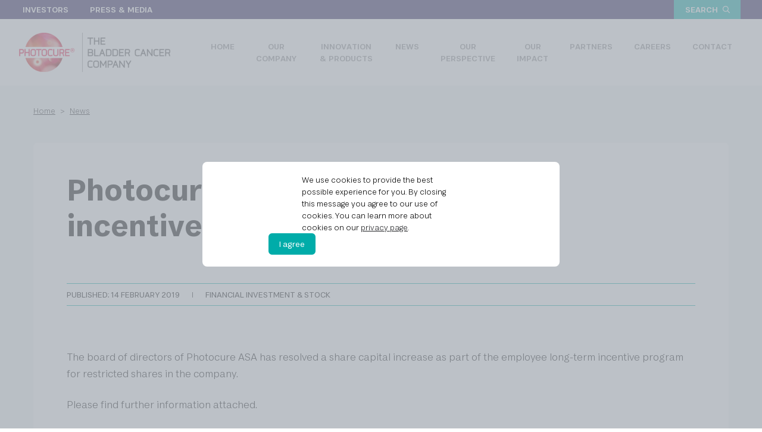

--- FILE ---
content_type: text/html; charset=utf-8
request_url: https://uat.photocure.com/news/photocure-asa-employee-incentive-program-3206345
body_size: 21024
content:
<!DOCTYPE html><html lang="en"><head><title>Photocure ASA: Employee incentive program</title><meta charSet="utf-8"/><meta name="viewport" content="width=device-width, initial-scale=1"/><meta name="description" content="&lt;p style=&quot;font-family: arial,helvetica,sans-serif; font-size..."/><meta name="google-site-verification" content="R5sMxWd4nRUc16y7f1E6WwsAJAdtI6D2JIc01db3hFw"/><link rel="alternate" href="https://uat.photocure.com/news/photocure-asa-employee-incentive-program-3206345" hrefLang="en"/><link rel="apple-touch-icon" sizes="76x76" href="/apple-touch-icon.png"/><link rel="icon" type="image/png" sizes="32x32" href="/favicon-32x32.png"/><link rel="icon" type="image/png" sizes="16x16" href="/favicon-16x16.png"/><link rel="manifest" href="/site.webmanifest"/><link rel="mask-icon" href="/safari-pinned-tab.svg" color="#5bbad5"/><meta name="msapplication-TileColor" content="#da532c"/><meta name="theme-color" content="#ffffff"/><meta name="format-detection" content="telephone=no"/><meta name="next-head-count" content="14"/><noscript data-n-css=""></noscript><script defer="" nomodule="" src="/_next/static/chunks/polyfills-c67a75d1b6f99dc8.js"></script><script src="/_next/static/chunks/webpack-de6f0d1fbe22d1bf.js" defer=""></script><script src="/_next/static/chunks/framework-70c7e5e3517b9dad.js" defer=""></script><script src="/_next/static/chunks/main-612e69f318c8f9e9.js" defer=""></script><script src="/_next/static/chunks/pages/_app-7d714860302000a4.js" defer=""></script><script src="/_next/static/chunks/pages/news/%5Bslug%5D-adda6c52450533df.js" defer=""></script><script src="/_next/static/TgjHrbkn6Ui9MufgzNHpj/_buildManifest.js" defer=""></script><script src="/_next/static/TgjHrbkn6Ui9MufgzNHpj/_ssgManifest.js" defer=""></script><style data-styled="" data-styled-version="5.3.6">*,::before,::after{box-sizing:border-box;border-width:0;border-style:solid;--tw-border-opacity:1;border-color:rgba(229,231,235,var(--tw-border-opacity));--tw-translate-x:0;--tw-translate-y:0;--tw-rotate:0;--tw-skew-x:0;--tw-skew-y:0;--tw-scale-x:1;--tw-scale-y:1;--tw-transform:translateX(var(--tw-translate-x)) translateY(var(--tw-translate-y)) rotate(var(--tw-rotate)) skewX(var(--tw-skew-x)) skewY(var(--tw-skew-y)) scaleX(var(--tw-scale-x)) scaleY(var(--tw-scale-y));--tw-ring-inset:var(--tw-empty,/*!*/ /*!*/);--tw-ring-offset-width:0px;--tw-ring-offset-color:#fff;--tw-ring-color:rgba(59,130,246,0.5);--tw-ring-offset-shadow:0 0 #0000;--tw-ring-shadow:0 0 #0000;--tw-shadow:0 0 #0000;--tw-blur:var(--tw-empty,/*!*/ /*!*/);--tw-brightness:var(--tw-empty,/*!*/ /*!*/);--tw-contrast:var(--tw-empty,/*!*/ /*!*/);--tw-grayscale:var(--tw-empty,/*!*/ /*!*/);--tw-hue-rotate:var(--tw-empty,/*!*/ /*!*/);--tw-invert:var(--tw-empty,/*!*/ /*!*/);--tw-saturate:var(--tw-empty,/*!*/ /*!*/);--tw-sepia:var(--tw-empty,/*!*/ /*!*/);--tw-drop-shadow:var(--tw-empty,/*!*/ /*!*/);--tw-filter:var(--tw-blur) var(--tw-brightness) var(--tw-contrast) var(--tw-grayscale) var(--tw-hue-rotate) var(--tw-invert) var(--tw-saturate) var(--tw-sepia) var(--tw-drop-shadow);--tw-backdrop-blur:var(--tw-empty,/*!*/ /*!*/);--tw-backdrop-brightness:var(--tw-empty,/*!*/ /*!*/);--tw-backdrop-contrast:var(--tw-empty,/*!*/ /*!*/);--tw-backdrop-grayscale:var(--tw-empty,/*!*/ /*!*/);--tw-backdrop-hue-rotate:var(--tw-empty,/*!*/ /*!*/);--tw-backdrop-invert:var(--tw-empty,/*!*/ /*!*/);--tw-backdrop-opacity:var(--tw-empty,/*!*/ /*!*/);--tw-backdrop-saturate:var(--tw-empty,/*!*/ /*!*/);--tw-backdrop-sepia:var(--tw-empty,/*!*/ /*!*/);--tw-backdrop-filter:var(--tw-backdrop-blur) var(--tw-backdrop-brightness) var(--tw-backdrop-contrast) var(--tw-backdrop-grayscale) var(--tw-backdrop-hue-rotate) var(--tw-backdrop-invert) var(--tw-backdrop-opacity) var(--tw-backdrop-saturate) var(--tw-backdrop-sepia);}/*!sc*/
html{line-height:1.5;-webkit-text-size-adjust:100%;-moz-tab-size:4;tab-size:4;font-family:ui-sans-serif,system-ui,-apple-system,BlinkMacSystemFont,"Segoe UI",Roboto,"Helvetica Neue",Arial,"Noto Sans",sans-serif,"Apple Color Emoji","Segoe UI Emoji","Segoe UI Symbol","Noto Color Emoji";}/*!sc*/
body{margin:0;font-family:inherit;line-height:inherit;}/*!sc*/
hr{height:0;color:inherit;border-top-width:1px;}/*!sc*/
abbr[title]{-webkit-text-decoration:underline dotted;text-decoration:underline dotted;}/*!sc*/
b,strong{font-weight:bolder;}/*!sc*/
code,kbd,samp,pre{font-family:ui-monospace,SFMono-Regular,Consolas,'Liberation Mono',Menlo,monospace;font-size:1em;}/*!sc*/
small{font-size:80%;}/*!sc*/
sub,sup{font-size:75%;line-height:0;position:relative;vertical-align:baseline;}/*!sc*/
sub{bottom:-0.25em;}/*!sc*/
sup{top:-0.5em;}/*!sc*/
table{text-indent:0;border-color:inherit;border-collapse:collapse;}/*!sc*/
button,input,optgroup,select,textarea{font-family:inherit;font-size:100%;line-height:inherit;margin:0;padding:0;color:inherit;}/*!sc*/
button,select{text-transform:none;}/*!sc*/
button,[type='button'],[type='reset'],[type='submit']{-webkit-appearance:button;}/*!sc*/
::-moz-focus-inner{border-style:none;padding:0;}/*!sc*/
:-moz-focusring{outline:1px dotted ButtonText;}/*!sc*/
:-moz-ui-invalid{box-shadow:none;}/*!sc*/
legend{padding:0;}/*!sc*/
progress{vertical-align:baseline;}/*!sc*/
::-webkit-inner-spin-button,::-webkit-outer-spin-button{height:auto;}/*!sc*/
[type='search']{-webkit-appearance:textfield;outline-offset:-2px;}/*!sc*/
::-webkit-search-decoration{-webkit-appearance:none;}/*!sc*/
::-webkit-file-upload-button{-webkit-appearance:button;font:inherit;}/*!sc*/
summary{display:list-item;}/*!sc*/
blockquote,dl,dd,h1,h2,h3,h4,h5,h6,hr,figure,p,pre{margin:0;}/*!sc*/
button{background-color:transparent;background-image:none;}/*!sc*/
fieldset{margin:0;padding:0;}/*!sc*/
ol,ul{list-style:none;margin:0;padding:0;}/*!sc*/
img{border-style:solid;}/*!sc*/
textarea{resize:vertical;}/*!sc*/
input::-webkit-input-placeholder,textarea::-webkit-input-placeholder{color:#9ca3af;}/*!sc*/
input::-moz-placeholder,textarea::-moz-placeholder{color:#9ca3af;}/*!sc*/
input:-ms-input-placeholder,textarea:-ms-input-placeholder{color:#9ca3af;}/*!sc*/
input::placeholder,textarea::placeholder{color:#9ca3af;}/*!sc*/
button,[role="button"]{cursor:pointer;}/*!sc*/
h1,h2,h3,h4,h5,h6{font-size:inherit;font-weight:inherit;}/*!sc*/
a{color:inherit;-webkit-text-decoration:inherit;text-decoration:inherit;}/*!sc*/
pre,code,kbd,samp{font-family:ui-monospace,SFMono-Regular,Menlo,Monaco,Consolas,"Liberation Mono","Courier New",monospace;}/*!sc*/
img,svg,video,canvas,audio,iframe,embed,object{display:block;vertical-align:middle;}/*!sc*/
img,video{max-width:100%;height:auto;}/*!sc*/
[hidden]{display:none;}/*!sc*/
@-webkit-keyframes spin{to{-webkit-transform:rotate(360deg);-ms-transform:rotate(360deg);transform:rotate(360deg);}}/*!sc*/
@keyframes spin{to{-webkit-transform:rotate(360deg);-ms-transform:rotate(360deg);transform:rotate(360deg);}}/*!sc*/
@-webkit-keyframes ping{75%,100%{-webkit-transform:scale(2);-ms-transform:scale(2);transform:scale(2);opacity:0;}}/*!sc*/
@keyframes ping{75%,100%{-webkit-transform:scale(2);-ms-transform:scale(2);transform:scale(2);opacity:0;}}/*!sc*/
@-webkit-keyframes pulse{50%{opacity:.5;}}/*!sc*/
@keyframes pulse{50%{opacity:.5;}}/*!sc*/
@-webkit-keyframes bounce{0%,100%{-webkit-transform:translateY(-25%);-ms-transform:translateY(-25%);transform:translateY(-25%);-webkit-animation-timing-function:cubic-bezier(0.8,0,1,1);animation-timing-function:cubic-bezier(0.8,0,1,1);}50%{-webkit-transform:none;-ms-transform:none;transform:none;-webkit-animation-timing-function:cubic-bezier(0,0,0.2,1);animation-timing-function:cubic-bezier(0,0,0.2,1);}}/*!sc*/
@keyframes bounce{0%,100%{-webkit-transform:translateY(-25%);-ms-transform:translateY(-25%);transform:translateY(-25%);-webkit-animation-timing-function:cubic-bezier(0.8,0,1,1);animation-timing-function:cubic-bezier(0.8,0,1,1);}50%{-webkit-transform:none;-ms-transform:none;transform:none;-webkit-animation-timing-function:cubic-bezier(0,0,0.2,1);animation-timing-function:cubic-bezier(0,0,0.2,1);}}/*!sc*/
data-styled.g1[id="sc-global-bxhltG1"]{content:"sc-global-bxhltG1,"}/*!sc*/
@font-face{font-family:"FS Koopman";src:local('FS Koopman'),url('/fonts/FSKoopman-Light.woff2') format("woff2"),url('/fonts/FSKoopman-Light.woff') format("woff");font-weight:300;font-style:normal;font-display:swap;}/*!sc*/
@font-face{font-family:"FS Koopman";src:local('FS Koopman'),url('/fonts/FSKoopman-Regular.woff2') format("woff2"),url('/fonts/FSKoopman-Regular.woff') format("woff");font-weight:400;font-style:normal;}/*!sc*/
@font-face{font-family:"FS Koopman";src:local('FS Koopman'),url('/fonts/FSKoopman-Medium.woff2') format("woff2"),url('/fonts/FSKoopman-Medium.woff') format("woff");font-weight:500;font-style:normal;}/*!sc*/
@font-face{font-family:"FS Koopman";src:local('FS Koopman'),url('/fonts/FSKoopman-Bold.woff2') format("woff2"),url('/fonts/FSKoopman-Bold.woff') format("woff");font-weight:700;font-style:normal;}/*!sc*/
body{max-width:none;font-size:1rem;line-height:1.5rem;font-family:FS Koopman,sans-serif;-webkit-font-smoothing:antialiased;-moz-osx-font-smoothing:grayscale;overflow-x:hidden;}/*!sc*/
body #root{position:relative;overflow:hidden;}/*!sc*/
@media (min-width:768px){body{font-size:0.875rem;line-height:1.25rem;}}/*!sc*/
body h1,body h2,body h3,body h4,body h5,body h6{margin-bottom:0.5rem;}/*!sc*/
body h1{margin-bottom:1.25rem;font-size:26px;line-height:32px;font-weight:700;}/*!sc*/
@media (min-width:768px){body h1{font-size:52px;line-height:60px;}}/*!sc*/
body h2{font-size:24px;line-height:30px;font-weight:700;}/*!sc*/
@media (min-width:768px){body h2{font-size:36px;line-height:42px;}}/*!sc*/
body h3{font-size:20px;line-height:30px;font-weight:500;}/*!sc*/
@media (min-width:768px){body h3{font-size:29px;line-height:36px;}}/*!sc*/
body h4{font-size:1.125rem;line-height:1.75rem;font-weight:400;}/*!sc*/
body h5{margin-bottom:0px;text-transform:uppercase;font-size:1rem;line-height:1.5rem;font-weight:700;}/*!sc*/
@media (min-width:768px){body h5{font-size:0.875rem;line-height:1.25rem;}}/*!sc*/
body h6{margin-bottom:0px;font-size:1rem;line-height:1.5rem;}/*!sc*/
@media (min-width:768px){body h6{font-size:0.875rem;line-height:1.25rem;}}/*!sc*/
body p{font-size:1rem;line-height:1.375;font-weight:300;}/*!sc*/
@media (min-width:768px){body p{font-size:1.125rem;line-height:1.75rem;}}/*!sc*/
body p:not(:last-child){margin-bottom:1.5rem;}/*!sc*/
body a{--tw-text-opacity:1;color:rgba(0,172,169,var(--tw-text-opacity));-webkit-text-decoration:underline;text-decoration:underline;}/*!sc*/
body a:hover,body a:focus{-webkit-text-decoration:none;text-decoration:none;}/*!sc*/
blockquote{font-style:italic;}/*!sc*/
blockquote p{padding-bottom:0.75rem;font-size:1.125rem;line-height:1.75rem;font-weight:700;}/*!sc*/
strong{font-weight:700;}/*!sc*/
ul{font-size:1rem;line-height:1.375;font-weight:300;}/*!sc*/
ul:not(:last-child){margin-bottom:1.5rem;}/*!sc*/
@media (min-width:768px){ul{font-size:1.125rem;line-height:1.75rem;}}/*!sc*/
data-styled.g2[id="sc-global-dpGRve1"]{content:"sc-global-dpGRve1,"}/*!sc*/
.feCGul{padding:1.5rem;border-radius:0.375rem;}/*!sc*/
data-styled.g3[id="Boxstyled__StyledBox-sc-weqik4-0"]{content:"feCGul,"}/*!sc*/
.ZqqvC{display:inline-block;width:auto;width:12px;height:12px;}/*!sc*/
.ZqqvC svg{width:inherit;height:inherit;}/*!sc*/
.ZqqvC path{fill:#fff;}/*!sc*/
.ZqqvC path[stroke-width]{stroke:#fff;}/*!sc*/
.dxIZnS{display:inline-block;width:auto;width:35px;height:35px;}/*!sc*/
.dxIZnS svg{width:inherit;height:inherit;}/*!sc*/
.hDWnua{display:inline-block;width:auto;width:30px;height:30px;}/*!sc*/
.hDWnua svg{width:inherit;height:inherit;}/*!sc*/
.hDWnua path{fill:#fff;}/*!sc*/
.hDWnua path[stroke-width]{stroke:#fff;}/*!sc*/
.dJNVyq{display:inline-block;width:auto;width:24px;height:24px;}/*!sc*/
.dJNVyq svg{width:inherit;height:inherit;}/*!sc*/
.dJNVyq path{fill:#fff;}/*!sc*/
.dJNVyq path[stroke-width]{stroke:#fff;}/*!sc*/
.dyBTRu{display:inline-block;width:auto;width:24px;height:24px;}/*!sc*/
.dyBTRu svg{width:inherit;height:inherit;}/*!sc*/
.dyBTRu path{fill:#4E4279;}/*!sc*/
.dyBTRu path[stroke-width]{stroke:#4E4279;}/*!sc*/
.jbVBNK{display:inline-block;width:auto;width:44px;height:44px;}/*!sc*/
.jbVBNK svg{width:inherit;height:inherit;}/*!sc*/
.eyWGUO{display:inline-block;width:auto;width:27px;height:27px;}/*!sc*/
.eyWGUO svg{width:inherit;height:inherit;}/*!sc*/
data-styled.g4[id="Iconstyled__StyledIcon-sc-1p2x220-0"]{content:"ZqqvC,dxIZnS,hDWnua,dJNVyq,dyBTRu,jbVBNK,eyWGUO,"}/*!sc*/
.cHKZhU{display:-webkit-inline-box;display:-webkit-inline-flex;display:-ms-inline-flexbox;display:inline-flex;-webkit-align-items:center;-webkit-box-align:center;-ms-flex-align:center;align-items:center;-webkit-box-pack:center;-webkit-justify-content:center;-ms-flex-pack:center;justify-content:center;border-width:2px;border-color:rgba(0,0,0,0);border-radius:0.375rem;padding-top:0.375rem;padding-bottom:0.375rem;padding-left:1rem;padding-right:1rem;font-family:FS Koopman,sans-serif;cursor:pointer;}/*!sc*/
.cHKZhU:focus{outline:2px solid transparent;outline-offset:2px;--tw-border-opacity:1;border-color:rgba(0,172,169,var(--tw-border-opacity));}/*!sc*/
.kQufQZ{display:-webkit-inline-box;display:-webkit-inline-flex;display:-ms-inline-flexbox;display:inline-flex;-webkit-align-items:center;-webkit-box-align:center;-ms-flex-align:center;align-items:center;-webkit-box-pack:center;-webkit-justify-content:center;-ms-flex-pack:center;justify-content:center;border-width:2px;border-color:rgba(0,0,0,0);border-radius:0.375rem;padding-top:0.375rem;padding-bottom:0.375rem;padding-left:1rem;padding-right:1rem;font-family:FS Koopman,sans-serif;cursor:pointer;border-style:solid;--tw-text-opacity:1;color:rgba(255,255,255,var(--tw-text-opacity));--tw-bg-opacity:1;background-color:rgba(0,172,169,var(--tw-bg-opacity));--tw-border-opacity:1;border-color:rgba(0,172,169,var(--tw-border-opacity));}/*!sc*/
.kQufQZ:focus{outline:2px solid transparent;outline-offset:2px;--tw-border-opacity:1;border-color:rgba(0,172,169,var(--tw-border-opacity));}/*!sc*/
.kQufQZ:hover,.kQufQZ:focus{--tw-border-opacity:1;border-color:rgba(0,172,169,var(--tw-border-opacity));}/*!sc*/
.giCtux{display:-webkit-inline-box;display:-webkit-inline-flex;display:-ms-inline-flexbox;display:inline-flex;-webkit-align-items:center;-webkit-box-align:center;-ms-flex-align:center;align-items:center;-webkit-box-pack:center;-webkit-justify-content:center;-ms-flex-pack:center;justify-content:center;border-width:2px;border-color:rgba(0,0,0,0);border-radius:0.375rem;padding-top:0.375rem;padding-bottom:0.375rem;padding-left:1rem;padding-right:1rem;font-family:FS Koopman,sans-serif;cursor:pointer;border-style:solid;--tw-text-opacity:1;color:rgba(255,255,255,var(--tw-text-opacity));--tw-bg-opacity:1;background-color:rgba(0,172,169,var(--tw-bg-opacity));--tw-border-opacity:1;border-color:rgba(0,172,169,var(--tw-border-opacity));border-style:solid;--tw-text-opacity:1;color:rgba(255,255,255,var(--tw-text-opacity));--tw-bg-opacity:1;background-color:rgba(255,255,255,var(--tw-bg-opacity));--tw-border-opacity:1;border-color:rgba(255,255,255,var(--tw-border-opacity));--tw-text-opacity:1;color:rgba(33,20,82,var(--tw-text-opacity));border-radius:9999px;width:27px;height:27px;padding:22px;}/*!sc*/
.giCtux:focus{outline:2px solid transparent;outline-offset:2px;--tw-border-opacity:1;border-color:rgba(0,172,169,var(--tw-border-opacity));}/*!sc*/
.giCtux:hover,.giCtux:focus{--tw-border-opacity:1;border-color:rgba(0,172,169,var(--tw-border-opacity));}/*!sc*/
.giCtux:hover,.giCtux:focus{--tw-border-opacity:1;border-color:rgba(255,255,255,var(--tw-border-opacity));}/*!sc*/
.giCtux .Iconstyled__StyledIcon-sc-1p2x220-0{fill:currentColor;}/*!sc*/
data-styled.g5[id="Buttonstyled__StyledButton-sc-1rrys4r-0"]{content:"cHKZhU,kQufQZ,giCtux,"}/*!sc*/
.hhXjDZ{display:-webkit-box;display:-webkit-flex;display:-ms-flexbox;display:flex;-webkit-flex-direction:column;-ms-flex-direction:column;flex-direction:column;max-width:100%;-webkit-flex-basis:100%;-ms-flex-preferred-size:100%;flex-basis:100%;}/*!sc*/
@media (min-width:768px){.hhXjDZ{-webkit-flex-basis:75%;-ms-flex-preferred-size:75%;flex-basis:75%;}}/*!sc*/
.hhXjDZ > div,.hhXjDZ > div > img{height:100%;}/*!sc*/
.hJyVfU{display:-webkit-box;display:-webkit-flex;display:-ms-flexbox;display:flex;-webkit-flex-direction:column;-ms-flex-direction:column;flex-direction:column;max-width:100%;-webkit-flex-basis:100%;-ms-flex-preferred-size:100%;flex-basis:100%;}/*!sc*/
@media (min-width:768px){.hJyVfU{-webkit-flex-basis:25%;-ms-flex-preferred-size:25%;flex-basis:25%;}}/*!sc*/
.hJyVfU > div,.hJyVfU > div > img{height:100%;}/*!sc*/
.fFZWXs{display:-webkit-box;display:-webkit-flex;display:-ms-flexbox;display:flex;-webkit-flex-direction:column;-ms-flex-direction:column;flex-direction:column;max-width:100%;-webkit-flex-basis:58.333333333333336%;-ms-flex-preferred-size:58.333333333333336%;flex-basis:58.333333333333336%;}/*!sc*/
@media (min-width:768px){.fFZWXs{-webkit-flex-basis:25%;-ms-flex-preferred-size:25%;flex-basis:25%;}}/*!sc*/
.fFZWXs > div,.fFZWXs > div > img{height:100%;}/*!sc*/
.erlxbk{display:-webkit-box;display:-webkit-flex;display:-ms-flexbox;display:flex;-webkit-flex-direction:column;-ms-flex-direction:column;flex-direction:column;max-width:100%;-webkit-flex-basis:12.5%;-ms-flex-preferred-size:12.5%;flex-basis:12.5%;}/*!sc*/
@media (min-width:768px){.erlxbk{-webkit-flex-basis:75%;-ms-flex-preferred-size:75%;flex-basis:75%;}}/*!sc*/
.erlxbk > div,.erlxbk > div > img{height:100%;}/*!sc*/
.hichOt{display:-webkit-box;display:-webkit-flex;display:-ms-flexbox;display:flex;-webkit-flex-direction:column;-ms-flex-direction:column;flex-direction:column;max-width:100%;-webkit-flex-basis:100%;-ms-flex-preferred-size:100%;flex-basis:100%;}/*!sc*/
.hichOt > div,.hichOt > div > img{height:100%;}/*!sc*/
.vZffw{display:-webkit-box;display:-webkit-flex;display:-ms-flexbox;display:flex;-webkit-flex-direction:column;-ms-flex-direction:column;flex-direction:column;max-width:100%;-webkit-flex-basis:100%;-ms-flex-preferred-size:100%;flex-basis:100%;}/*!sc*/
@media (min-width:768px){.vZffw{-webkit-flex-basis:66.66666666666667%;-ms-flex-preferred-size:66.66666666666667%;flex-basis:66.66666666666667%;}}/*!sc*/
.vZffw > div,.vZffw > div > img{height:100%;}/*!sc*/
.gLOKUp{display:-webkit-box;display:-webkit-flex;display:-ms-flexbox;display:flex;-webkit-flex-direction:column;-ms-flex-direction:column;flex-direction:column;max-width:100%;-webkit-flex-basis:100%;-ms-flex-preferred-size:100%;flex-basis:100%;}/*!sc*/
@media (min-width:768px){.gLOKUp{-webkit-flex-basis:83.33333333333334%;-ms-flex-preferred-size:83.33333333333334%;flex-basis:83.33333333333334%;}}/*!sc*/
.gLOKUp > div,.gLOKUp > div > img{height:100%;}/*!sc*/
.dCrPuG{display:-webkit-box;display:-webkit-flex;display:-ms-flexbox;display:flex;-webkit-flex-direction:column;-ms-flex-direction:column;flex-direction:column;max-width:100%;-webkit-flex-basis:50%;-ms-flex-preferred-size:50%;flex-basis:50%;}/*!sc*/
@media (min-width:768px){.dCrPuG{-webkit-flex-basis:16.666666666666668%;-ms-flex-preferred-size:16.666666666666668%;flex-basis:16.666666666666668%;}}/*!sc*/
.dCrPuG > div,.dCrPuG > div > img{height:100%;}/*!sc*/
data-styled.g8[id="Colstyled__StyledCol-sc-1pp3jgo-0"]{content:"hhXjDZ,hJyVfU,fFZWXs,erlxbk,hichOt,vZffw,gLOKUp,dCrPuG,"}/*!sc*/
.jRUPaM{display:-webkit-box;display:-webkit-flex;display:-ms-flexbox;display:flex;-webkit-flex-direction:row;-ms-flex-direction:row;flex-direction:row;-webkit-flex-wrap:wrap;-ms-flex-wrap:wrap;flex-wrap:wrap;-webkit-align-items:center;-webkit-box-align:center;-ms-flex-align:center;align-items:center;}/*!sc*/
.cCjnHe{display:-webkit-box;display:-webkit-flex;display:-ms-flexbox;display:flex;-webkit-flex-direction:row;-ms-flex-direction:row;flex-direction:row;-webkit-flex-wrap:wrap;-ms-flex-wrap:wrap;flex-wrap:wrap;margin:-0px -20px;}/*!sc*/
.cCjnHe > .Colstyled__StyledCol-sc-1pp3jgo-0{padding:0px 20px;}/*!sc*/
.eODgIY{display:-webkit-box;display:-webkit-flex;display:-ms-flexbox;display:flex;-webkit-flex-direction:row;-ms-flex-direction:row;flex-direction:row;-webkit-flex-wrap:wrap;-ms-flex-wrap:wrap;flex-wrap:wrap;}/*!sc*/
.cNtPba{display:-webkit-box;display:-webkit-flex;display:-ms-flexbox;display:flex;-webkit-flex-direction:row;-ms-flex-direction:row;flex-direction:row;-webkit-flex-wrap:wrap;-ms-flex-wrap:wrap;flex-wrap:wrap;margin:-0px -15px;-webkit-align-items:center;-webkit-box-align:center;-ms-flex-align:center;align-items:center;}/*!sc*/
.cNtPba > .Colstyled__StyledCol-sc-1pp3jgo-0{padding:0px 15px;}/*!sc*/
.cdsIyO{display:-webkit-box;display:-webkit-flex;display:-ms-flexbox;display:flex;-webkit-flex-direction:row;-ms-flex-direction:row;flex-direction:row;-webkit-flex-wrap:wrap;-ms-flex-wrap:wrap;flex-wrap:wrap;margin:-0px -10px;}/*!sc*/
.cdsIyO > .Colstyled__StyledCol-sc-1pp3jgo-0{padding:0px 10px;}/*!sc*/
data-styled.g9[id="Rowstyled__StyledRow-sc-h5fhge-0"]{content:"jRUPaM,cCjnHe,eODgIY,cNtPba,cdsIyO,"}/*!sc*/
.dhFzFi ul > li > ul{list-style-type:circle;}/*!sc*/
data-styled.g10[id="Textstyled__StyledMarkdown-sc-cpjsrc-0"]{content:"dhFzFi,"}/*!sc*/
.dOQTCZ{width:100%;max-width:80rem !important;margin-left:0 !important;margin-right:0 !important;padding-left:1rem;padding-right:1rem;}/*!sc*/
.dOQTCZ > *{margin-top:0.75rem;margin-bottom:0.75rem;}/*!sc*/
.dOQTCZ > *:first-child{margin-top:0px;}/*!sc*/
@media (min-width:768px){.dOQTCZ{padding-left:3.5rem;padding-right:3.5rem;}}/*!sc*/
data-styled.g11[id="Textstyled__StyledText-sc-cpjsrc-1"]{content:"dOQTCZ,"}/*!sc*/
.eSvdGA{width:254;}/*!sc*/
data-styled.g13[id="Imagestyled__StyledImg-sc-1afy0z6-1"]{content:"eSvdGA,"}/*!sc*/
.jbosSF{display:-webkit-inline-box;display:-webkit-inline-flex;display:-ms-inline-flexbox;display:inline-flex;--tw-bg-opacity:1;background-color:rgba(0,172,169,var(--tw-bg-opacity));min-width:132px;padding-left:0.5rem;padding-right:0.5rem;padding-top:0.375rem;padding-bottom:0.375rem;--tw-text-opacity:1;color:rgba(255,255,255,var(--tw-text-opacity));font-weight:500;text-transform:uppercase;font-size:0.875rem;line-height:18px;cursor:pointer;-webkit-user-select:none;-moz-user-select:none;-ms-user-select:none;user-select:none;}/*!sc*/
data-styled.g27[id="Accordionstyled__StyledHeader-sc-1bukwxr-1"]{content:"jbosSF,"}/*!sc*/
.fYFhcY{display:-webkit-inline-box;display:-webkit-inline-flex;display:-ms-inline-flexbox;display:inline-flex;-webkit-box-pack:center;-webkit-justify-content:center;-ms-flex-pack:center;justify-content:center;-webkit-align-items:center;-webkit-box-align:center;-ms-flex-align:center;align-items:center;--tw-bg-opacity:1;background-color:rgba(50,183,180,var(--tw-bg-opacity));padding:0.5rem;margin-top:-0.375rem;margin-bottom:-0.375rem;margin-right:-0.5rem;margin-left:auto;}/*!sc*/
data-styled.g28[id="Accordionstyled__StyledHeaderIcon-sc-1bukwxr-2"]{content:"fYFhcY,"}/*!sc*/
.hjLVwr{height:0px;}/*!sc*/
data-styled.g29[id="Accordionstyled__StyledAnimated-sc-1bukwxr-3"]{content:"hjLVwr,"}/*!sc*/
.cfDwti{border-radius:0px;visibility:hidden;--tw-bg-opacity:1;background-color:rgba(255,255,255,var(--tw-bg-opacity));}/*!sc*/
data-styled.g30[id="Accordionstyled__StyledContent-sc-1bukwxr-4"]{content:"cfDwti,"}/*!sc*/
.gjucXj{margin-bottom:1rem;font-size:1rem;line-height:1.25rem;font-weight:300;}/*!sc*/
@media (min-width:768px){.gjucXj{margin-bottom:0px;font-size:1.125rem;line-height:1.75rem;}}/*!sc*/
data-styled.g41[id="Bannerstyled__StyledContent-sc-17puas9-0"]{content:"gjucXj,"}/*!sc*/
.kCFpEL{z-index:10;--tw-bg-opacity:1;background-color:rgba(216,225,230,var(--tw-bg-opacity));padding-left:0.125rem;padding-right:0.125rem;padding-top:1.25rem;padding-bottom:1.25rem;border-radius:0px;}/*!sc*/
@media (min-width:768px){.kCFpEL{padding-top:0.75rem;padding-bottom:0.75rem;}}/*!sc*/
@media (max-width:767px){.kCFpEL .Colstyled__StyledCol-sc-1pp3jgo-0:has(button){-webkit-flex-basis:100% !important;-ms-flex-preferred-size:100% !important;flex-basis:100% !important;}.kCFpEL .Colstyled__StyledCol-sc-1pp3jgo-0:has(button) > button{margin-left:auto;margin-right:auto;}}/*!sc*/
data-styled.g42[id="Bannerstyled__StyledBanner-sc-17puas9-1"]{content:"kCFpEL,"}/*!sc*/
.kCAjAW{max-width:980px;margin-left:auto;margin-right:auto;}/*!sc*/
data-styled.g43[id="Banner___StyledRow-sc-p92q8l-0"]{content:"kCAjAW,"}/*!sc*/
.eKBqgk{width:calc(100% - 7rem);}/*!sc*/
data-styled.g50[id="Linkstyled__StyledGroup-sc-4mmk14-0"]{content:"eKBqgk,"}/*!sc*/
.fimRRA{-webkit-text-decoration:none;text-decoration:none;}/*!sc*/
.fimRRA span{-webkit-text-decoration:underline;text-decoration:underline;}/*!sc*/
.fimRRA:hover span,.fimRRA:focus span{-webkit-text-decoration:none;text-decoration:none;}/*!sc*/
data-styled.g51[id="Linkstyled__StyledLink-sc-4mmk14-1"]{content:"fimRRA,"}/*!sc*/
.cfNgez{margin-right:0.5rem;}/*!sc*/
.cfNgez:last-child{margin-right:0px;}/*!sc*/
.cfNgez + *:before{content:'>';padding-right:0.5rem;}/*!sc*/
.ioOesJ{margin-right:0.5rem;}/*!sc*/
.ioOesJ:last-child{margin-right:0px;}/*!sc*/
.ioOesJ + *:before{content:'|';padding-right:0.5rem;}/*!sc*/
data-styled.g52[id="Group___StyledLink-sc-xvj8ea-0"]{content:"cfNgez,ioOesJ,"}/*!sc*/
.bAIofU{display:none;margin-top:2rem;}/*!sc*/
.bAIofU a{font-weight:300;font-size:0.875rem;line-height:1.25rem;--tw-text-opacity:1;color:rgba(32,33,36,var(--tw-text-opacity));}/*!sc*/
@media (min-width:768px){.bAIofU{display:block;}}/*!sc*/
data-styled.g53[id="Breadcrumbsstyled__StyledBreadcrumbs-sc-3yvxy0-0"]{content:"bAIofU,"}/*!sc*/
.eYgypb{--tw-bg-opacity:1;background-color:rgba(255,255,255,var(--tw-bg-opacity));padding:0px;overflow:hidden;width:100%;height:400px;}/*!sc*/
.eYgypb .Cardstyled__StyledContent-sc-25ewpz-5:nth-child(3n+0){--tw-bg-opacity:1;background-color:rgba(33,20,82,var(--tw-bg-opacity));}/*!sc*/
.eYgypb div[name='user-content-2cols-list']{display:-webkit-box;display:-webkit-flex;display:-ms-flexbox;display:flex;-webkit-flex-direction:column;-ms-flex-direction:column;flex-direction:column;margin-bottom:1rem;}/*!sc*/
@media (min-width:768px){.eYgypb div[name='user-content-2cols-list']{-webkit-flex-direction:row;-ms-flex-direction:row;flex-direction:row;}}/*!sc*/
.eYgypb div[name='user-content-2cols-list'] > ul:nth-child(1){margin-bottom:0px;}/*!sc*/
@media (min-width:768px){.eYgypb div[name='user-content-2cols-list'] > ul:nth-child(1){padding-right:1rem;}}/*!sc*/
@media (min-width:768px){.eYgypb div[name='user-content-2cols-list'] > ul:nth-child(2){padding-left:1rem;}}/*!sc*/
data-styled.g79[id="Cardstyled__StyledCard-sc-25ewpz-4"]{content:"eYgypb,"}/*!sc*/
.bXHktx{padding-left:0.875rem;padding-right:0.875rem;padding-top:1.25rem;padding-bottom:1.25rem;display:-webkit-box;display:-webkit-flex;display:-ms-flexbox;display:flex;-webkit-flex-direction:column;-ms-flex-direction:column;flex-direction:column;-webkit-align-items:flex-start;-webkit-box-align:flex-start;-ms-flex-align:flex-start;align-items:flex-start;border-radius:0px;-webkit-box-pack:center;-webkit-justify-content:center;-ms-flex-pack:center;justify-content:center;}/*!sc*/
@media (min-width:768px){.bXHktx{padding:3.74rem;padding-top:2rem;padding-bottom:2rem;}}/*!sc*/
.bXHktx div[name='user-content-muliti-highlightContent']{-webkit-flex-direction:column;-ms-flex-direction:column;flex-direction:column;margin:60px 0;}/*!sc*/
@media (min-width:768px){.bXHktx div[name='user-content-muliti-highlightContent']{-webkit-flex-direction:row;-ms-flex-direction:row;flex-direction:row;margin:0;}@media (min-width:768px){.bXHktx div[name='user-content-muliti-highlightContent'] > div{margin:60px 0;-webkit-flex:1;-ms-flex:1;flex:1;width:50%;}}.bXHktx div[name='user-content-muliti-highlightContent'] > div > h3{width:100%;}}/*!sc*/
.bXHktx div[name='user-content-highlightContent']{display:-webkit-box;display:-webkit-flex;display:-ms-flexbox;display:flex;-webkit-flex-direction:column;-ms-flex-direction:column;flex-direction:column;-webkit-align-items:flex-start;-webkit-box-align:flex-start;-ms-flex-align:flex-start;align-items:flex-start;padding-left:0.875rem;padding-right:0.875rem;padding-top:1.25rem;padding-bottom:1.25rem;--tw-text-opacity:1;color:rgba(255,255,255,var(--tw-text-opacity));border-radius:5px;margin:0;background-image:url("data:image/svg+xml,%3Csvg viewBox='0 0 1159 378' fill='none' xmlns='http://www.w3.org/2000/svg'%3E%3Crect width='1159' height='378' rx='5' fill='%2324B4B1'/%3E%3Cpath d='M0.496094 66.0328C143.376 64.0067 247.94 156.234 292.5 205.27C331.334 248.006 367.689 329.469 367.689 377.999H201.679C188.483 305.044 101.498 215.344 0.496094 215.971V66.0328Z' fill='white' fill-opacity='0.1'/%3E%3C/svg%3E");background-size:cover;background-position-y:center;}/*!sc*/
@media (min-width:768px){.bXHktx div[name='user-content-highlightContent']{padding:3.74rem;padding-top:2rem;padding-bottom:2rem;}}/*!sc*/
@media (min-width:768px){.bXHktx div[name='user-content-highlightContent']{margin:60px 0;-webkit-flex:1;-ms-flex:1;flex:1;}}/*!sc*/
.bXHktx div[name='user-content-highlightContent-purple']{display:-webkit-box;display:-webkit-flex;display:-ms-flexbox;display:flex;-webkit-flex-direction:column;-ms-flex-direction:column;flex-direction:column;-webkit-align-items:flex-start;-webkit-box-align:flex-start;-ms-flex-align:flex-start;align-items:flex-start;padding-left:0.875rem;padding-right:0.875rem;padding-top:1.25rem;padding-bottom:1.25rem;--tw-text-opacity:1;color:rgba(255,255,255,var(--tw-text-opacity));border-radius:5px;margin:0;background-image:url("data:image/svg+xml,%3Csvg viewBox='0 0 1159 378' fill='none' xmlns='http://www.w3.org/2000/svg'%3E%3Crect width='1159' height='378' rx='5' fill='%234b4174'/%3E%3Cpath d='M0.496094 66.0328C143.376 64.0067 247.94 156.234 292.5 205.27C331.334 248.006 367.689 329.469 367.689 377.999H201.679C188.483 305.044 101.498 215.344 0.496094 215.971V66.0328Z' fill='white' fill-opacity='0.1'/%3E%3C/svg%3E ");background-size:cover;background-position-y:center;}/*!sc*/
@media (min-width:768px){.bXHktx div[name='user-content-highlightContent-purple']{padding:3.74rem;padding-top:2rem;padding-bottom:2rem;}}/*!sc*/
@media (min-width:768px){.bXHktx div[name='user-content-highlightContent-purple']{margin:60px 0;-webkit-flex:1;-ms-flex:1;flex:1;}}/*!sc*/
.bXHktx .Cardstyled__StyledText-sc-25ewpz-3{max-width:none !important;width:100% !important;}/*!sc*/
data-styled.g80[id="Cardstyled__StyledContent-sc-25ewpz-5"]{content:"bXHktx,"}/*!sc*/
.hmWuFg{width:100%;height:100%;}/*!sc*/
data-styled.g82[id="NewsBackgroundImage___StyledSvg-sc-fm4qxm-0"]{content:"hmWuFg,"}/*!sc*/
.epIjYo{position:relative;-webkit-box-pack:justify;-webkit-justify-content:space-between;-ms-flex-pack:justify;justify-content:space-between;padding-left:1rem;padding-right:1rem;padding-top:1.25rem;padding-bottom:1.25rem;font-size:0.875rem;line-height:1.25rem;}/*!sc*/
@media (min-width:768px){.epIjYo{padding-left:1.75rem;padding-right:1.75rem;font-size:1.125rem;line-height:1.75rem;}}/*!sc*/
data-styled.g83[id="Newsstyled__StyledNewsCardContent-sc-1j9u5fg-0"]{content:"epIjYo,"}/*!sc*/
.hjRbJz{text-transform:uppercase;font-weight:300;}/*!sc*/
data-styled.g84[id="Newsstyled__StyledCategory-sc-1j9u5fg-1"]{content:"hjRbJz,"}/*!sc*/
.sOnHc{margin-top:1.25rem;margin-bottom:auto;font-size:24px;line-height:30px;font-weight:500;overflow:hidden;display:-webkit-box;-webkit-box-orient:vertical;-webkit-line-clamp:6;overflow-wrap:break-word;-webkit-letter-spacing:-0.28px;-moz-letter-spacing:-0.28px;-ms-letter-spacing:-0.28px;letter-spacing:-0.28px;width:100% !important;-webkit-hyphens:auto;-moz-hyphens:auto;-ms-hyphens:auto;hyphens:auto;}/*!sc*/
@media (min-width:768px){.sOnHc{font-size:26px;line-height:32px;}}/*!sc*/
.sOnHc .Textstyled__StyledMarkdown-sc-cpjsrc-0{text-overflow:ellipsis;}/*!sc*/
data-styled.g85[id="Newsstyled__StyledBody-sc-1j9u5fg-2"]{content:"sOnHc,"}/*!sc*/
.koSseA{margin-bottom:0.75rem;}/*!sc*/
data-styled.g86[id="Newsstyled__StyledMeta-sc-1j9u5fg-3"]{content:"koSseA,"}/*!sc*/
.XBJQV{position:absolute;width:100%;bottom:0px;left:0px;opacity:0.1;max-height:19.5rem;}/*!sc*/
data-styled.g87[id="Newsstyled__StyledNewsBackgroundImage-sc-1j9u5fg-4"]{content:"XBJQV,"}/*!sc*/
.iVrQKU{width:100%;position:relative;min-height:400px;--tw-bg-opacity:1;background-color:rgba(78,66,121,var(--tw-bg-opacity));--tw-text-opacity:1;color:rgba(255,255,255,var(--tw-text-opacity));}/*!sc*/
.iVrQKU a{-webkit-text-decoration:none;text-decoration:none;color:currentColor;}/*!sc*/
.fGZNjQ{width:100%;position:relative;min-height:400px;--tw-bg-opacity:1;background-color:rgba(36,180,177,var(--tw-bg-opacity));--tw-text-opacity:1;color:rgba(255,255,255,var(--tw-text-opacity));}/*!sc*/
.fGZNjQ a{-webkit-text-decoration:none;text-decoration:none;color:currentColor;}/*!sc*/
.heQqEm{width:100%;position:relative;min-height:400px;--tw-bg-opacity:1;background-color:rgba(197,208,215,var(--tw-bg-opacity));--tw-text-opacity:1;color:rgba(78,66,121,var(--tw-text-opacity));}/*!sc*/
.heQqEm a{-webkit-text-decoration:none;text-decoration:none;color:currentColor;}/*!sc*/
data-styled.g88[id="Newsstyled__StyledNewsCard-sc-1j9u5fg-5"]{content:"iVrQKU,fGZNjQ,heQqEm,"}/*!sc*/
.mBMfb{display:block;height:100%;}/*!sc*/
data-styled.g90[id="News___StyledRow-sc-1j36mtk-0"]{content:"mBMfb,"}/*!sc*/
.ifeYNq{height:100%;}/*!sc*/
data-styled.g91[id="News___StyledCol-sc-1j36mtk-1"]{content:"ifeYNq,"}/*!sc*/
.cxPAso{padding-left:0px !important;padding-right:0px !important;max-width:none !important;width:auto;}/*!sc*/
data-styled.g92[id="News___StyledStyledCategory-sc-1j36mtk-2"]{content:"cxPAso,"}/*!sc*/
.iSfTnd{padding-left:0px !important;padding-right:0px !important;max-width:none !important;width:auto;}/*!sc*/
data-styled.g93[id="News___StyledStyledBody-sc-1j36mtk-3"]{content:"iSfTnd,"}/*!sc*/
.cKkqDk{padding-left:0px !important;padding-right:0px !important;max-width:none !important;width:auto;}/*!sc*/
data-styled.g94[id="News___StyledText-sc-1j36mtk-4"]{content:"cKkqDk,"}/*!sc*/
.ewMqXP{padding-left:0px !important;padding-right:0px !important;max-width:none !important;width:auto;}/*!sc*/
data-styled.g95[id="News___StyledText2-sc-1j36mtk-5"]{content:"ewMqXP,"}/*!sc*/
.faCltZ{padding-left:0px !important;padding-right:0px !important;max-width:none !important;width:auto;}/*!sc*/
data-styled.g96[id="News___StyledText3-sc-1j36mtk-6"]{content:"faCltZ,"}/*!sc*/
.gSYrwI{width:100%;max-width:80rem !important;margin-left:0 !important;margin-right:0 !important;padding-left:1rem;padding-right:1rem;}/*!sc*/
@media (min-width:768px){.gSYrwI{padding-left:3.5rem;padding-right:3.5rem;}}/*!sc*/
.gSYrwI.bg-white{padding-top:0.625rem;--tw-bg-opacity:1;background-color:rgba(245,247,248,var(--tw-bg-opacity));}/*!sc*/
data-styled.g121[id="Carouselstyled__StyledCarousel-sc-y3zxkn-0"]{content:"gSYrwI,"}/*!sc*/
.itxyPP{--tw-border-opacity:1;border-color:rgba(55,56,58,var(--tw-border-opacity));border-bottom-width:2px;padding-bottom:0.5rem;margin-bottom:0px;}/*!sc*/
data-styled.g122[id="Carouselstyled__StyledLabel-sc-y3zxkn-1"]{content:"itxyPP,"}/*!sc*/
.dHftnV{position:relative;width:100%;margin-left:auto;margin-right:auto;-webkit-transition:height 0.5s;transition:height 0.5s;overflow:hidden;}/*!sc*/
.dHftnV .flicking-camera{position:relative;display:-webkit-box;display:-webkit-flex;display:-ms-flexbox;display:flex;width:100%;height:100%;}/*!sc*/
data-styled.g123[id="Carouselstyled__StyledFlicking-sc-y3zxkn-2"]{content:"dHftnV,"}/*!sc*/
.dOfbxQ{display:-webkit-box;display:-webkit-flex;display:-ms-flexbox;display:flex;-webkit-flex-shrink:0;-ms-flex-negative:0;flex-shrink:0;width:75%;padding:0px;margin-right:1.25rem;}/*!sc*/
@media (min-width:768px){.dOfbxQ{width:33.333333%;}}/*!sc*/
@media (min-width:1024px){.dOfbxQ{width:25%;}}/*!sc*/
data-styled.g124[id="Carouselstyled__StyledPanel-sc-y3zxkn-3"]{content:"dOfbxQ,"}/*!sc*/
.ifWqLh{margin-bottom:2.5rem;}/*!sc*/
data-styled.g125[id="Carouselstyled__StyledHeader-sc-y3zxkn-4"]{content:"ifWqLh,"}/*!sc*/
.bpgtFe{display:-webkit-box;display:-webkit-flex;display:-ms-flexbox;display:flex;-webkit-align-items:center;-webkit-box-align:center;-ms-flex-align:center;align-items:center;--tw-border-opacity:1;border-color:rgba(55,56,58,var(--tw-border-opacity));border-bottom-width:2px;padding-bottom:0.625rem;margin-top:1.25rem;}/*!sc*/
data-styled.g126[id="Carouselstyled__StyledFooter-sc-y3zxkn-5"]{content:"bpgtFe,"}/*!sc*/
.ctOdtQ{-webkit-flex:1 1 0%;-ms-flex:1 1 0%;flex:1 1 0%;display:-webkit-box;display:-webkit-flex;display:-ms-flexbox;display:flex;-webkit-align-items:center;-webkit-box-align:center;-ms-flex-align:center;align-items:center;-webkit-box-pack:justify;-webkit-justify-content:space-between;-ms-flex-pack:justify;justify-content:space-between;margin-left:auto;}/*!sc*/
@media (min-width:768px){.ctOdtQ{-webkit-box-pack:end;-webkit-justify-content:flex-end;-ms-flex-pack:end;justify-content:flex-end;}}/*!sc*/
data-styled.g127[id="Carouselstyled__StyledControls-sc-y3zxkn-6"]{content:"ctOdtQ,"}/*!sc*/
.fxDLSa{-webkit-order:1;-ms-flex-order:1;order:1;}/*!sc*/
@media (min-width:768px){.fxDLSa{-webkit-order:0;-ms-flex-order:0;order:0;margin-right:auto;}}/*!sc*/
data-styled.g128[id="Carouselstyled__StyledViewAll-sc-y3zxkn-7"]{content:"fxDLSa,"}/*!sc*/
.guifCh{padding-left:0.625rem;padding-right:0.625rem;}/*!sc*/
.guifCh:last-child{-webkit-order:3;-ms-flex-order:3;order:3;}/*!sc*/
data-styled.g129[id="Carouselstyled__StyledControl-sc-y3zxkn-8"]{content:"guifCh,"}/*!sc*/
.ilZGCQ{max-width:none !important;padding-left:0px !important;padding-right:0px !important;width:auto;}/*!sc*/
data-styled.g132[id="Contactstyled__StyledDetail-sc-vsfokm-2"]{content:"ilZGCQ,"}/*!sc*/
.eizlLG{font-weight:700;text-transform:uppercase;max-width:none !important;padding-left:0px !important;padding-right:0px !important;width:auto;}/*!sc*/
data-styled.g133[id="Contactstyled__StyledLocation-sc-vsfokm-3"]{content:"eizlLG,"}/*!sc*/
.kWtQFh{display:block;margin-bottom:1.5rem;max-width:none !important;padding-left:0px !important;padding-right:0px !important;width:auto;}/*!sc*/
.kWtQFh,.kWtQFh div > p{font-weight:300;font-size:1.25rem;line-height:1.75rem;}/*!sc*/
data-styled.g134[id="Contactstyled__StyledAddress-sc-vsfokm-4"]{content:"kWtQFh,"}/*!sc*/
.khGqfQ{font-size:1rem;line-height:1.5rem;}/*!sc*/
.khGqfQ p{font-size:1rem;line-height:1.5rem;}/*!sc*/
@media (min-width:768px){.khGqfQ{font-size:0.875rem;line-height:1.25rem;}.khGqfQ p{font-size:0.875rem;line-height:1.25rem;}}/*!sc*/
data-styled.g135[id="Contactstyled__StyledContact-sc-vsfokm-5"]{content:"khGqfQ,"}/*!sc*/
.jlsyBJ button{--tw-text-opacity:1;color:rgba(255,255,255,var(--tw-text-opacity));padding-top:0.25rem;padding-bottom:0.25rem;}/*!sc*/
.jlsyBJ button.is-active,.jlsyBJ li:hover > button{--tw-text-opacity:1;color:rgba(255,255,255,var(--tw-text-opacity));}/*!sc*/
.jlsyBJ button.default-cursor{cursor:default;}/*!sc*/
.lpZSV button{--tw-text-opacity:1;color:rgba(144,145,146,var(--tw-text-opacity));}/*!sc*/
.lpZSV button:hover,.lpZSV button:focus{color:currentColor;}/*!sc*/
.lpZSV button.is-active,.lpZSV li:hover > button{--tw-text-opacity:1;color:rgba(55,56,58,var(--tw-text-opacity));}/*!sc*/
.lpZSV button.default-cursor{cursor:default;}/*!sc*/
data-styled.g137[id="Navigationstyled__StyledNavigation-sc-1x0rbhh-0"]{content:"jlsyBJ,lpZSV,"}/*!sc*/
.eMEJYv{display:-webkit-box;display:-webkit-flex;display:-ms-flexbox;display:flex;-webkit-flex-direction:column;-ms-flex-direction:column;flex-direction:column;}/*!sc*/
.eMEJYv li:hover > ul,.eMEJYv li:focus > ul{display:block;}/*!sc*/
.eMEJYv ul{display:none;}/*!sc*/
@media (min-width:768px){.eMEJYv{-webkit-flex-direction:row;-ms-flex-direction:row;flex-direction:row;}}/*!sc*/
.SSkkl{display:-webkit-box;display:-webkit-flex;display:-ms-flexbox;display:flex;-webkit-flex-direction:column;-ms-flex-direction:column;flex-direction:column;-webkit-box-pack:end;-webkit-justify-content:flex-end;-ms-flex-pack:end;justify-content:flex-end;}/*!sc*/
.SSkkl li:hover > ul,.SSkkl li:focus > ul{display:block;}/*!sc*/
.SSkkl ul{display:none;}/*!sc*/
@media (min-width:768px){.SSkkl{-webkit-flex-direction:row;-ms-flex-direction:row;flex-direction:row;}}/*!sc*/
data-styled.g138[id="Navigationstyled__StyledList-sc-1x0rbhh-1"]{content:"eMEJYv,SSkkl,"}/*!sc*/
.guDsHf{position:relative;}/*!sc*/
data-styled.g139[id="Navigationstyled__StyledListItem-sc-1x0rbhh-2"]{content:"guDsHf,"}/*!sc*/
.LxkqA{-webkit-box-pack:start;-webkit-justify-content:flex-start;-ms-flex-pack:start;justify-content:flex-start;width:100%;padding-left:18px;padding-right:18px;text-transform:uppercase;font-size:0.875rem;line-height:1.25rem;font-weight:500;border-radius:0px;}/*!sc*/
@media (min-width:768px){.LxkqA{-webkit-box-pack:center;-webkit-justify-content:center;-ms-flex-pack:center;justify-content:center;width:auto;padding-left:1rem;padding-right:1rem;}}/*!sc*/
data-styled.g140[id="Navigationstyled__StyledLink-sc-1x0rbhh-3"]{content:"LxkqA,"}/*!sc*/
.fSxsVT{-webkit-flex-direction:column;-ms-flex-direction:column;flex-direction:column;-webkit-box-pack:start;-webkit-justify-content:flex-start;-ms-flex-pack:start;justify-content:flex-start;position:absolute;top:100%;width:160px;padding-bottom:20px;--tw-bg-opacity:1;background-color:rgba(240,240,240,var(--tw-bg-opacity));}/*!sc*/
.fSxsVT:before{content:'';display:block;height:38px;margin-bottom:8px;--tw-bg-opacity:1;background-color:rgba(255,255,255,var(--tw-bg-opacity));}/*!sc*/
data-styled.g141[id="Navigationstyled__StyledSubList-sc-1x0rbhh-4"]{content:"fSxsVT,"}/*!sc*/
.kDIRnA{-webkit-flex:1 1 0%;-ms-flex:1 1 0%;flex:1 1 0%;}/*!sc*/
.kDIRnA .Accordionstyled__StyledHeader-sc-1bukwxr-1{padding-left:2.5rem !important;padding-right:2.5rem !important;}/*!sc*/
data-styled.g142[id="Navigationstyled__StyledSubListItem-sc-1x0rbhh-5"]{content:"kDIRnA,"}/*!sc*/
.cckhwl{width:100%;-webkit-box-pack:start;-webkit-justify-content:flex-start;-ms-flex-pack:start;justify-content:flex-start;text-align:left;color:#37383a !important;}/*!sc*/
.cckhwl:hover,.cckhwl:focus{--tw-bg-opacity:1;background-color:rgba(255,255,255,var(--tw-bg-opacity));}/*!sc*/
.cckhwl.is-active--sub{--tw-bg-opacity:1;background-color:rgba(255,255,255,var(--tw-bg-opacity));}/*!sc*/
data-styled.g143[id="Navigationstyled__StyledSubLink-sc-1x0rbhh-6"]{content:"cckhwl,"}/*!sc*/
.ikSviU{-webkit-flex-direction:column;-ms-flex-direction:column;flex-direction:column;-webkit-box-pack:start;-webkit-justify-content:flex-start;-ms-flex-pack:start;justify-content:flex-start;position:absolute;top:100%;width:160px;padding-bottom:20px;--tw-bg-opacity:1;background-color:rgba(240,240,240,var(--tw-bg-opacity));margin-left:160px;display:block !important;margin-top:-40px;}/*!sc*/
data-styled.g144[id="Navigationstyled__StyledSubSubList-sc-1x0rbhh-7"]{content:"ikSviU,"}/*!sc*/
.IeCA-D{pointer-events:none;}/*!sc*/
data-styled.g145[id="Navigation___StyledStyledLink-sc-ervuoa-0"]{content:"IeCA-D,"}/*!sc*/
.kOdiSV{display:none;}/*!sc*/
.kOdiSV .Accordionstyled__StyledHeader-sc-1bukwxr-1{background-color:rgba(0,0,0,0);width:100%;padding-left:1.25rem;padding-right:1.25rem;--tw-text-opacity:1;color:rgba(32,33,36,var(--tw-text-opacity));font-size:0.875rem;line-height:1.25rem;}/*!sc*/
.kOdiSV .Accordionstyled__StyledHeaderIcon-sc-1bukwxr-2{background-color:rgba(0,0,0,0);margin-left:0px;--tw-text-opacity:1;color:rgba(144,145,146,var(--tw-text-opacity));}/*!sc*/
.kOdiSV .Accordionstyled__StyledHeaderIcon-sc-1bukwxr-2 path{fill:currentColor;}/*!sc*/
.kOdiSV .Accordionstyled__StyledHeaderIcon-sc-1bukwxr-2 path[stroke-width]{stroke:currentColor;}/*!sc*/
.kOdiSV .Accordionstyled__StyledContent-sc-1bukwxr-4{padding:0px;}/*!sc*/
data-styled.g146[id="Mobilestyled__StyledNavigationMobile-sc-6hm53x-0"]{content:"kOdiSV,"}/*!sc*/
.hnFPUU{-webkit-flex-direction:column;-ms-flex-direction:column;flex-direction:column;-webkit-box-pack:start;-webkit-justify-content:flex-start;-ms-flex-pack:start;justify-content:flex-start;}/*!sc*/
.hnFPUU ul{display:block;}/*!sc*/
data-styled.g147[id="Mobilestyled__StyledListMobile-sc-6hm53x-1"]{content:"hnFPUU,"}/*!sc*/
.AQMY{padding-left:1.25rem;padding-right:1.25rem;border-width:0px;}/*!sc*/
.AQMY:hover,.AQMY:focus{--tw-bg-opacity:1;background-color:rgba(144,145,146,var(--tw-bg-opacity));--tw-text-opacity:1;color:rgba(255,255,255,var(--tw-text-opacity));}/*!sc*/
data-styled.g148[id="Mobilestyled__StyledLinkMobile-sc-6hm53x-2"]{content:"AQMY,"}/*!sc*/
.groHAy{position:static;width:100%;padding-top:0px;padding-bottom:0px;}/*!sc*/
.groHAy:before{content:normal;}/*!sc*/
data-styled.g149[id="Mobilestyled__StyledSubListMobile-sc-6hm53x-3"]{content:"groHAy,"}/*!sc*/
.dkqKnu{padding-left:2.5rem;padding-right:2.5rem;}/*!sc*/
.dkqKnu:hover,.dkqKnu:focus{--tw-bg-opacity:1;background-color:rgba(144,145,146,var(--tw-bg-opacity));--tw-text-opacity:1;color:rgba(255,255,255,var(--tw-text-opacity));}/*!sc*/
.dkqKnu:hover button,.dkqKnu:focus button{--tw-bg-opacity:1;background-color:rgba(144,145,146,var(--tw-bg-opacity));--tw-text-opacity:1;color:rgba(255,255,255,var(--tw-text-opacity));--tw-border-opacity:1;border-color:rgba(144,145,146,var(--tw-border-opacity));}/*!sc*/
.dkqKnu:hover ul,.dkqKnu:focus ul{--tw-bg-opacity:1;background-color:rgba(144,145,146,var(--tw-bg-opacity));}/*!sc*/
data-styled.g150[id="Mobilestyled__StyledSubLinkMobile-sc-6hm53x-4"]{content:"dkqKnu,"}/*!sc*/
.bCvecQ{position:static;width:100%;padding-top:0px;padding-bottom:0px;}/*!sc*/
.bCvecQ:before{content:normal;}/*!sc*/
data-styled.g151[id="Mobilestyled__StyledSubSubListMobile-sc-6hm53x-5"]{content:"bCvecQ,"}/*!sc*/
.dxGBwO{padding-left:5rem;padding-right:5rem;}/*!sc*/
.dxGBwO:hover,.dxGBwO:focus{--tw-bg-opacity:1;background-color:rgba(144,145,146,var(--tw-bg-opacity));--tw-text-opacity:1;color:rgba(255,255,255,var(--tw-text-opacity));}/*!sc*/
data-styled.g152[id="Mobilestyled__StyledSubSubLinkMobile-sc-6hm53x-6"]{content:"dxGBwO,"}/*!sc*/
.eFhbVu{display:block;margin-bottom:0.5rem;text-transform:uppercase;font-weight:700;color:currentColor;font-size:0.875rem;line-height:1.25rem;}/*!sc*/
data-styled.g187[id="Socialsstyled__StyledLabel-sc-91hil7-1"]{content:"eFhbVu,"}/*!sc*/
.hoQSHx{margin-right:0.75rem;}/*!sc*/
.hoQSHx:last-child{margin-right:0px;}/*!sc*/
data-styled.g188[id="Socials___StyledButton-sc-1k0v04v-0"]{content:"hoQSHx,"}/*!sc*/
.eAJXTE{-webkit-flex:1 1 0%;-ms-flex:1 1 0%;flex:1 1 0%;display:-webkit-box;display:-webkit-flex;display:-ms-flexbox;display:flex;-webkit-flex-direction:column;-ms-flex-direction:column;flex-direction:column;-webkit-align-items:center;-webkit-box-align:center;-ms-flex-align:center;align-items:center;-webkit-box-pack:start;-webkit-justify-content:flex-start;-ms-flex-pack:start;justify-content:flex-start;width:100%;padding-bottom:2rem;}/*!sc*/
.eAJXTE > div:not(.is-static){position:relative;margin-bottom:2.25rem;margin-left:1rem;margin-right:1rem;}/*!sc*/
@media (min-width:768px){.eAJXTE > div:not(.is-static){margin-left:3.5rem;margin-right:3.5rem;}}/*!sc*/
.eAJXTE ul,.eAJXTE ol{list-style-type:disc;list-style-position:inside;}/*!sc*/
.eAJXTE ul li,.eAJXTE ol li{margin-bottom:0.375rem;}/*!sc*/
.eAJXTE ol{list-style-type:decimal;}/*!sc*/
.eAJXTE span div ul{list-style-position:outside;margin-left:1.5rem;}/*!sc*/
.eAJXTE > span:not(.is-static),.eAJXTE > div:not(.is-static){max-width:calc(80rem - 2rem);}/*!sc*/
@media (min-width:768px){.eAJXTE > span:not(.is-static),.eAJXTE > div:not(.is-static){max-width:calc(80rem - 7rem);}}/*!sc*/
.eAJXTE:has(.bg-photocure_opaque){background-color:#00aca9;}/*!sc*/
.eAJXTE:has(.bg-photocure_purple){background-color:rgb(33,20,82);}/*!sc*/
.eAJXTE span div ul ul{margin-left:0.5rem;}/*!sc*/
.eAJXTE span div ul ul li{padding-left:0.65rem;}/*!sc*/
.eAJXTE span div ul ul li::marker{content:url('data:image/svg+xml;utf8,<svg xmlns="http://www.w3.org/2000/svg" width="8" height="8" viewBox="0 0 8 8"><circle cx="4" cy="4" r="3" fill="white" stroke="black" stroke-width="1"/></svg>');}/*!sc*/
.eAJXTE > div.Breadcrumbsstyled__StyledBreadcrumbs-sc-3yvxy0-0{margin-bottom:0px;}/*!sc*/
data-styled.g320[id="Contentstyled__StyledContent-sc-ypzwm3-0"]{content:"eAJXTE,"}/*!sc*/
.iXGsxa{padding:1.5rem;border-radius:0.375rem;z-index:40;display:-webkit-box;display:-webkit-flex;display:-ms-flexbox;display:flex;-webkit-box-pack:center;-webkit-justify-content:center;-ms-flex-pack:center;justify-content:center;--tw-bg-opacity:1;background-color:rgba(33,20,82,var(--tw-bg-opacity));padding-left:0.375rem;padding-right:0.375rem;--tw-text-opacity:1;color:rgba(255,255,255,var(--tw-text-opacity));border-radius:0px;}/*!sc*/
@media (min-width:768px){.iXGsxa{padding-top:4rem;padding-bottom:4rem;}}/*!sc*/
.iXGsxa .Contactstyled__StyledContact-sc-vsfokm-5,.iXGsxa .Socialsstyled__StyledSocials-sc-91hil7-0{height:auto;padding:0px;}/*!sc*/
.iXGsxa .Contactstyled__StyledDetail-sc-vsfokm-2{font-weight:300;}/*!sc*/
.iXGsxa .Contactstyled__StyledDetail-sc-vsfokm-2 a{--tw-text-opacity:1;color:rgba(255,255,255,var(--tw-text-opacity));}/*!sc*/
.iXGsxa .Socialsstyled__StyledLabel-sc-91hil7-1{font-weight:300;}/*!sc*/
.iXGsxa .Textstyled__StyledText-sc-cpjsrc-1{padding-left:0px;padding-right:0px;}/*!sc*/
.iXGsxa .Textstyled__StyledText-sc-cpjsrc-1 p{font-size:0.875rem;line-height:1.25rem;}/*!sc*/
.iXGsxa .Linkstyled__StyledGroup-sc-4mmk14-0{height:auto;padding-top:1.25rem;width:auto;}/*!sc*/
.iXGsxa .Linkstyled__StyledGroup-sc-4mmk14-0 a{text-transform:uppercase;font-weight:300;font-size:0.875rem;line-height:1.25rem;--tw-text-opacity:1;color:rgba(255,255,255,var(--tw-text-opacity));}/*!sc*/
@media (min-width:768px){.iXGsxa .Linkstyled__StyledGroup-sc-4mmk14-0{margin-top:auto;}}/*!sc*/
data-styled.g321[id="Footerstyled__StyledFooter-sc-hlum45-0"]{content:"iXGsxa,"}/*!sc*/
.kcamzA{display:-webkit-box;display:-webkit-flex;display:-ms-flexbox;display:flex;-webkit-flex-direction:column;-ms-flex-direction:column;flex-direction:column;position:-webkit-sticky;position:sticky;top:0px;z-index:50;padding:0px;width:100%;}/*!sc*/
data-styled.g322[id="Headerstyled__StyledHeader-sc-2ytudd-0"]{content:"kcamzA,"}/*!sc*/
.euRoFf{display:none;-webkit-order:1;-ms-flex-order:1;order:1;padding-left:0px;padding-right:0px;padding-top:0px;padding-bottom:0px;--tw-bg-opacity:1;background-color:rgba(33,20,82,var(--tw-bg-opacity));--tw-text-opacity:1;color:rgba(255,255,255,var(--tw-text-opacity));border-radius:0px;}/*!sc*/
@media (min-width:1267px){.euRoFf{display:block;-webkit-order:0;-ms-flex-order:0;order:0;padding-left:1.25rem;padding-right:1.25rem;}}/*!sc*/
data-styled.g323[id="Headerstyled__StyledTop-sc-2ytudd-1"]{content:"euRoFf,"}/*!sc*/
.gqWcLq{--tw-bg-opacity:1;background-color:rgba(0,172,169,var(--tw-bg-opacity));width:100%;-webkit-box-pack:start;-webkit-justify-content:flex-start;-ms-flex-pack:start;justify-content:flex-start;padding-left:1rem;padding-right:1rem;padding-top:0.375rem;padding-bottom:0.375rem;margin-left:auto;margin-right:1rem;border-radius:0px;}/*!sc*/
@media (min-width:1267px){.gqWcLq{width:7rem;-webkit-box-pack:center;-webkit-justify-content:center;-ms-flex-pack:center;justify-content:center;height:2rem;padding:0px;}}/*!sc*/
data-styled.g324[id="Headerstyled__StyledSearch-sc-2ytudd-2"]{content:"gqWcLq,"}/*!sc*/
.myOdW{height:5rem;padding-left:1rem;padding-right:1rem;padding-top:0px;padding-bottom:0px;--tw-bg-opacity:1;background-color:rgba(255,255,255,var(--tw-bg-opacity));border-radius:0px;}/*!sc*/
@media (min-width:1267px){.myOdW{height:7rem;padding-left:2rem;padding-right:2rem;padding-top:1.25rem;padding-bottom:1.25rem;}}/*!sc*/
data-styled.g325[id="Headerstyled__StyledMain-sc-2ytudd-3"]{content:"myOdW,"}/*!sc*/
.ffkUZf{padding:0px;--tw-bg-opacity:1;background-color:rgba(255,255,255,var(--tw-bg-opacity));border-top-width:1px;--tw-border-opacity:1;border-top-color:rgba(245,247,248,var(--tw-border-opacity));border-radius:0px;}/*!sc*/
@media (min-width:1267px){.ffkUZf{display:none;}}/*!sc*/
data-styled.g326[id="Headerstyled__StyledMainMobile-sc-2ytudd-4"]{content:"ffkUZf,"}/*!sc*/
.eLmkUw{display:-webkit-box;display:-webkit-flex;display:-ms-flexbox;display:flex;-webkit-flex-direction:column;-ms-flex-direction:column;flex-direction:column;min-height:100vh;background-color:rgba(245,247,248,1);}/*!sc*/
data-styled.g327[id="Layoutstyled__StyledLayout-sc-122jzpe-0"]{content:"eLmkUw,"}/*!sc*/
.iziBYv{position:absolute;left:-10000px;top:auto;width:1px;height:1px;overflow:hidden;}/*!sc*/
.iziBYv:focus{position:absolute;left:50%;top:10px;-webkit-transform:translateX(-50%);-ms-transform:translateX(-50%);transform:translateX(-50%);width:auto;height:auto;padding:10px 15px;background:rgba(0,172,169,var(--tw-border-opacity));color:white;font-size:16px;-webkit-text-decoration:none;text-decoration:none;z-index:1000;outline:0;border-width:2px;border-radius:0.375rem;font-family:FS Koopman,sans-serif;}/*!sc*/
data-styled.g328[id="Layoutstyled__StyledSkip-sc-122jzpe-1"]{content:"iziBYv,"}/*!sc*/
@media (min-width:768px){.fowNTk{padding-bottom:3rem;}}/*!sc*/
data-styled.g330[id="Detailstyled__StyledTitle-sc-1g0521n-0"]{content:"fowNTk,"}/*!sc*/
.fctbRE{margin-bottom:0.5rem;--tw-border-opacity:1;border-color:rgba(0,172,169,var(--tw-border-opacity));border-width:1px;border-left-width:0px;border-right-width:0px;padding-top:0.5rem;padding-bottom:0.5rem;}/*!sc*/
@media (min-width:768px){.fctbRE{margin-bottom:3rem;}}/*!sc*/
data-styled.g332[id="Detailstyled__StyledMeta-sc-1g0521n-2"]{content:"fctbRE,"}/*!sc*/
.efbOmq{display:block;text-transform:uppercase;font-size:0.875rem;line-height:1.25rem;padding-left:0px;padding-right:0px;}/*!sc*/
@media (min-width:768px){.efbOmq{display:inline-block;padding-right:1.25rem;width:auto;}.efbOmq:last-child{padding-right:0px;}.efbOmq + *:before{content:'|';padding-right:1.25rem;font-size:10px;vertical-align:top;}}/*!sc*/
data-styled.g333[id="Detailstyled__StyledMetaItem-sc-1g0521n-3"]{content:"efbOmq,"}/*!sc*/
.jnVlTb{--tw-border-opacity:1;border-color:rgba(0,172,169,var(--tw-border-opacity));border-bottom-width:1px;word-break:break-word;padding-left:0px;padding-right:0px;}/*!sc*/
.jnVlTb *{font-size:1rem !important;line-height:1.5rem !important;font-family:FS Koopman,sans-serif !important;}/*!sc*/
@media (min-width:768px){.jnVlTb *{font-size:1.125rem !important;line-height:1.75rem !important;}}/*!sc*/
.jnVlTb a{--tw-text-opacity:1;color:rgba(0,172,169,var(--tw-text-opacity)) !important;-webkit-text-decoration:underline !important;text-decoration:underline !important;}/*!sc*/
.jnVlTb a:hover,.jnVlTb a:focus{-webkit-text-decoration:none !important;text-decoration:none !important;}/*!sc*/
@media (min-width:768px){.jnVlTb{padding-bottom:3.5rem;font-size:1.125rem;line-height:1.75rem;}}/*!sc*/
.jnVlTb sup{top:-0.1em;}/*!sc*/
data-styled.g334[id="Detailstyled__StyledBody-sc-1g0521n-4"]{content:"jnVlTb,"}/*!sc*/
.bYdqhY{--tw-bg-opacity:1;background-color:rgba(255,255,255,var(--tw-bg-opacity));margin-top:2.75rem;}/*!sc*/
@media (min-width:768px){.bYdqhY{padding-left:3.5rem;padding-right:3.5rem;padding-top:3rem;padding-bottom:3rem;}}/*!sc*/
data-styled.g335[id="Detailstyled__StyledNewsDetail-sc-1g0521n-5"]{content:"bYdqhY,"}/*!sc*/
.EBcNa{width:100%;max-width:72rem;}/*!sc*/
data-styled.g336[id="Footer___StyledRow-sc-7iomjs-0"]{content:"EBcNa,"}/*!sc*/
.dEDxjc{margin-bottom:1.25rem;}/*!sc*/
@media (min-width:768px){.dEDxjc{margin-bottom:0px;}}/*!sc*/
data-styled.g337[id="Footer___StyledCol-sc-7iomjs-1"]{content:"dEDxjc,"}/*!sc*/
.jLmeuN{margin-bottom:1.25rem;}/*!sc*/
@media (min-width:768px){.jLmeuN{margin-bottom:0px;}}/*!sc*/
data-styled.g338[id="Footer___StyledCol2-sc-7iomjs-2"]{content:"jLmeuN,"}/*!sc*/
.jttzYL{margin-bottom:2rem;}/*!sc*/
@media (min-width:768px){.jttzYL{margin-bottom:0px;}}/*!sc*/
data-styled.g339[id="Footer___StyledCol3-sc-7iomjs-3"]{content:"jttzYL,"}/*!sc*/
.iJgUXp{margin-top:0.25rem;text-transform:uppercase;font-weight:300;font-size:10px;}/*!sc*/
data-styled.g340[id="Footer___StyledText-sc-7iomjs-4"]{content:"iJgUXp,"}/*!sc*/
.EHjtb{border-radius:0.375rem;padding:0.5rem;}/*!sc*/
data-styled.g341[id="Footer___StyledP-sc-7iomjs-5"]{content:"EHjtb,"}/*!sc*/
.bmtdhf{margin-bottom:1.25rem;text-transform:uppercase;font-weight:300;font-size:10px;padding-left:0px;padding-right:0px;}/*!sc*/
@media (min-width:768px){.bmtdhf{margin-bottom:0px;}}/*!sc*/
data-styled.g342[id="Footer___StyledText2-sc-7iomjs-6"]{content:"bmtdhf,"}/*!sc*/
@media (min-width:768px){.iEfUGC{display:block;}}/*!sc*/
data-styled.g343[id="Header___StyledStyledTop-sc-1oj16zm-0"]{content:"iEfUGC,"}/*!sc*/
.eyZzvA{height:100%;}/*!sc*/
data-styled.g344[id="Header___StyledRow-sc-1oj16zm-1"]{content:"eyZzvA,"}/*!sc*/
.gzGxFv{text-align:right;}/*!sc*/
data-styled.g345[id="Header___StyledCol-sc-1oj16zm-2"]{content:"gzGxFv,"}/*!sc*/
.dYaWRc{margin-right:0.5rem !important;text-transform:uppercase;font-size:0.875rem;line-height:1.25rem;font-weight:500;margin-left:0px;padding-left:0px;padding-right:0px;max-width:none !important;width:auto;}/*!sc*/
data-styled.g346[id="Header___StyledText-sc-1oj16zm-3"]{content:"dYaWRc,"}/*!sc*/
.iNicaX{height:100%;-webkit-box-pack:justify;-webkit-justify-content:space-between;-ms-flex-pack:justify;justify-content:space-between;}/*!sc*/
data-styled.g347[id="Header___StyledRow2-sc-1oj16zm-4"]{content:"iNicaX,"}/*!sc*/
.iFpVYP{-webkit-box-pack:end;-webkit-justify-content:flex-end;-ms-flex-pack:end;justify-content:flex-end;}/*!sc*/
@media (min-width:1267px){.iFpVYP{display:none;}}/*!sc*/
data-styled.g348[id="Header___StyledButton-sc-1oj16zm-5"]{content:"iFpVYP,"}/*!sc*/
.cweWYQ{display:none;}/*!sc*/
@media (min-width:1267px){.cweWYQ{display:block;}}/*!sc*/
data-styled.g349[id="Header___StyledNavigation-sc-1oj16zm-6"]{content:"cweWYQ,"}/*!sc*/
@media (min-width:1267px){.hRxaYk{display:none;}}/*!sc*/
data-styled.g350[id="Header___StyledRow3-sc-1oj16zm-7"]{content:"hRxaYk,"}/*!sc*/
@media (min-width:1267px){.ezDXaU{display:none;}}/*!sc*/
data-styled.g351[id="Header___StyledNavigationMobile-sc-1oj16zm-8"]{content:"ezDXaU,"}/*!sc*/
</style></head><body><div id="__next" data-reactroot=""><div class="Layoutstyled__StyledLayout-sc-122jzpe-0 eLmkUw"><a href="#main-content" tabindex="0" class="Layoutstyled__StyledSkip-sc-122jzpe-1 iziBYv">Skip to main content</a><div class="Boxstyled__StyledBox-sc-weqik4-0 feCGul Headerstyled__StyledHeader-sc-2ytudd-0 kcamzA"><div class="Boxstyled__StyledBox-sc-weqik4-0 feCGul Headerstyled__StyledTop-sc-2ytudd-1 Header___StyledStyledTop-sc-1oj16zm-0 euRoFf iEfUGC"><div class="Rowstyled__StyledRow-sc-h5fhge-0 jRUPaM Header___StyledRow-sc-1oj16zm-1 eyZzvA"><div class="Colstyled__StyledCol-sc-1pp3jgo-0 hhXjDZ"><nav mode="dark" class="Navigationstyled__StyledNavigation-sc-1x0rbhh-0 jlsyBJ" aria-label="Investors and Press Navigation"><ul class="Navigationstyled__StyledList-sc-1x0rbhh-1 eMEJYv"><li class="Navigationstyled__StyledListItem-sc-1x0rbhh-2 guDsHf"><button class="Buttonstyled__StyledButton-sc-1rrys4r-0 cHKZhU Navigationstyled__StyledLink-sc-1x0rbhh-3 LxkqA">Investors</button></li><li class="Navigationstyled__StyledListItem-sc-1x0rbhh-2 guDsHf"><button class="Buttonstyled__StyledButton-sc-1rrys4r-0 cHKZhU Navigationstyled__StyledLink-sc-1x0rbhh-3 LxkqA">Press &amp; Media</button></li></ul></nav></div><div class="Colstyled__StyledCol-sc-1pp3jgo-0 hJyVfU Header___StyledCol-sc-1oj16zm-2 gzGxFv"><button class="Buttonstyled__StyledButton-sc-1rrys4r-0 cHKZhU Headerstyled__StyledSearch-sc-2ytudd-2 gqWcLq"><span class="Textstyled__StyledText-sc-cpjsrc-1 dOQTCZ Header___StyledText-sc-1oj16zm-3 dYaWRc">Search</span><i size="12" color="#fff" class="Iconstyled__StyledIcon-sc-1p2x220-0 ZqqvC"></i></button></div></div></div><div class="Boxstyled__StyledBox-sc-weqik4-0 feCGul Headerstyled__StyledMain-sc-2ytudd-3 myOdW"><div class="Rowstyled__StyledRow-sc-h5fhge-0 jRUPaM Header___StyledRow2-sc-1oj16zm-4 iNicaX"><div class="Colstyled__StyledCol-sc-1pp3jgo-0 fFZWXs"><button aria-label="Go to Home" href="/"><div><img src="https://cms-uat.photocure.com/uploads/large_logo_2865f4f46b.png" alt="Photocure Logo - Go to Home" width="254" class="Imagestyled__StyledImg-sc-1afy0z6-1 Image___StyledStyledImg-sc-1tz9nca-0 eSvdGA"/></div></button></div><div class="Colstyled__StyledCol-sc-1pp3jgo-0 erlxbk"><button class="Buttonstyled__StyledButton-sc-1rrys4r-0 cHKZhU Header___StyledButton-sc-1oj16zm-5 iFpVYP" aria-label="Toggle Mobile Navigation" aria-expanded="false"><i size="35" class="Iconstyled__StyledIcon-sc-1p2x220-0 dxIZnS"></i></button><nav mode="light" class="Navigationstyled__StyledNavigation-sc-1x0rbhh-0 lpZSV Header___StyledNavigation-sc-1oj16zm-6 cweWYQ" aria-label="Main Navigation"><ul class="Navigationstyled__StyledList-sc-1x0rbhh-1 SSkkl"><li class="Navigationstyled__StyledListItem-sc-1x0rbhh-2 guDsHf"><button class="Buttonstyled__StyledButton-sc-1rrys4r-0 cHKZhU Navigationstyled__StyledLink-sc-1x0rbhh-3 Navigation___StyledStyledLink-sc-ervuoa-0 LxkqA">Home</button></li><li class="Navigationstyled__StyledListItem-sc-1x0rbhh-2 guDsHf"><button class="Buttonstyled__StyledButton-sc-1rrys4r-0 cHKZhU Navigationstyled__StyledLink-sc-1x0rbhh-3 Navigation___StyledStyledLink-sc-ervuoa-0 LxkqA IeCA-D">Our Company</button><ul class="Navigationstyled__StyledList-sc-1x0rbhh-1 Navigationstyled__StyledSubList-sc-1x0rbhh-4 SSkkl fSxsVT"><li class="Navigationstyled__StyledListItem-sc-1x0rbhh-2 Navigationstyled__StyledSubListItem-sc-1x0rbhh-5 guDsHf kDIRnA"><button class="Buttonstyled__StyledButton-sc-1rrys4r-0 cHKZhU Navigationstyled__StyledLink-sc-1x0rbhh-3 Navigationstyled__StyledSubLink-sc-1x0rbhh-6 LxkqA cckhwl">About Us</button></li><li class="Navigationstyled__StyledListItem-sc-1x0rbhh-2 Navigationstyled__StyledSubListItem-sc-1x0rbhh-5 guDsHf kDIRnA"><button class="Buttonstyled__StyledButton-sc-1rrys4r-0 cHKZhU Navigationstyled__StyledLink-sc-1x0rbhh-3 Navigationstyled__StyledSubLink-sc-1x0rbhh-6 LxkqA cckhwl">Our Values</button></li><li class="Navigationstyled__StyledListItem-sc-1x0rbhh-2 Navigationstyled__StyledSubListItem-sc-1x0rbhh-5 guDsHf kDIRnA"><button class="Buttonstyled__StyledButton-sc-1rrys4r-0 cHKZhU Navigationstyled__StyledLink-sc-1x0rbhh-3 Navigationstyled__StyledSubLink-sc-1x0rbhh-6 LxkqA cckhwl">Our History</button></li><li class="Navigationstyled__StyledListItem-sc-1x0rbhh-2 Navigationstyled__StyledSubListItem-sc-1x0rbhh-5 guDsHf kDIRnA"><button class="Buttonstyled__StyledButton-sc-1rrys4r-0 cHKZhU Navigationstyled__StyledLink-sc-1x0rbhh-3 Navigationstyled__StyledSubLink-sc-1x0rbhh-6 LxkqA cckhwl">Bladder cancer challenge</button></li><li class="Navigationstyled__StyledListItem-sc-1x0rbhh-2 Navigationstyled__StyledSubListItem-sc-1x0rbhh-5 guDsHf kDIRnA"><button class="Buttonstyled__StyledButton-sc-1rrys4r-0 cHKZhU Navigationstyled__StyledLink-sc-1x0rbhh-3 Navigationstyled__StyledSubLink-sc-1x0rbhh-6 LxkqA cckhwl default-cursor">Leadership</button><ul class="Navigationstyled__StyledList-sc-1x0rbhh-1 Navigationstyled__StyledSubSubList-sc-1x0rbhh-7 SSkkl ikSviU"><li class="Navigationstyled__StyledListItem-sc-1x0rbhh-2 Navigationstyled__StyledSubListItem-sc-1x0rbhh-5 guDsHf kDIRnA"><button class="Buttonstyled__StyledButton-sc-1rrys4r-0 cHKZhU Navigationstyled__StyledLink-sc-1x0rbhh-3 Navigationstyled__StyledSubLink-sc-1x0rbhh-6 LxkqA cckhwl">Board of directors</button></li><li class="Navigationstyled__StyledListItem-sc-1x0rbhh-2 Navigationstyled__StyledSubListItem-sc-1x0rbhh-5 guDsHf kDIRnA"><button class="Buttonstyled__StyledButton-sc-1rrys4r-0 cHKZhU Navigationstyled__StyledLink-sc-1x0rbhh-3 Navigationstyled__StyledSubLink-sc-1x0rbhh-6 LxkqA cckhwl">Executive Leadership</button></li></ul></li></ul></li><li class="Navigationstyled__StyledListItem-sc-1x0rbhh-2 guDsHf"><button class="Buttonstyled__StyledButton-sc-1rrys4r-0 cHKZhU Navigationstyled__StyledLink-sc-1x0rbhh-3 Navigation___StyledStyledLink-sc-ervuoa-0 LxkqA IeCA-D">Innovation &amp; Products</button><ul class="Navigationstyled__StyledList-sc-1x0rbhh-1 Navigationstyled__StyledSubList-sc-1x0rbhh-4 SSkkl fSxsVT"><li class="Navigationstyled__StyledListItem-sc-1x0rbhh-2 Navigationstyled__StyledSubListItem-sc-1x0rbhh-5 guDsHf kDIRnA"><button class="Buttonstyled__StyledButton-sc-1rrys4r-0 cHKZhU Navigationstyled__StyledLink-sc-1x0rbhh-3 Navigationstyled__StyledSubLink-sc-1x0rbhh-6 LxkqA cckhwl">Precision Diagnostics</button></li><li class="Navigationstyled__StyledListItem-sc-1x0rbhh-2 Navigationstyled__StyledSubListItem-sc-1x0rbhh-5 guDsHf kDIRnA"><button class="Buttonstyled__StyledButton-sc-1rrys4r-0 cHKZhU Navigationstyled__StyledLink-sc-1x0rbhh-3 Navigationstyled__StyledSubLink-sc-1x0rbhh-6 LxkqA cckhwl">Our products</button></li><li class="Navigationstyled__StyledListItem-sc-1x0rbhh-2 Navigationstyled__StyledSubListItem-sc-1x0rbhh-5 guDsHf kDIRnA"><button class="Buttonstyled__StyledButton-sc-1rrys4r-0 cHKZhU Navigationstyled__StyledLink-sc-1x0rbhh-3 Navigationstyled__StyledSubLink-sc-1x0rbhh-6 LxkqA cckhwl">Research support</button></li></ul></li><li class="Navigationstyled__StyledListItem-sc-1x0rbhh-2 guDsHf"><button class="Buttonstyled__StyledButton-sc-1rrys4r-0 cHKZhU Navigationstyled__StyledLink-sc-1x0rbhh-3 Navigation___StyledStyledLink-sc-ervuoa-0 LxkqA">News</button></li><li class="Navigationstyled__StyledListItem-sc-1x0rbhh-2 guDsHf"><button class="Buttonstyled__StyledButton-sc-1rrys4r-0 cHKZhU Navigationstyled__StyledLink-sc-1x0rbhh-3 Navigation___StyledStyledLink-sc-ervuoa-0 LxkqA">Our Perspective</button><ul class="Navigationstyled__StyledList-sc-1x0rbhh-1 Navigationstyled__StyledSubList-sc-1x0rbhh-4 SSkkl fSxsVT"><li class="Navigationstyled__StyledListItem-sc-1x0rbhh-2 Navigationstyled__StyledSubListItem-sc-1x0rbhh-5 guDsHf kDIRnA"><button class="Buttonstyled__StyledButton-sc-1rrys4r-0 cHKZhU Navigationstyled__StyledLink-sc-1x0rbhh-3 Navigationstyled__StyledSubLink-sc-1x0rbhh-6 LxkqA cckhwl">The Importance of Health Economics​</button></li><li class="Navigationstyled__StyledListItem-sc-1x0rbhh-2 Navigationstyled__StyledSubListItem-sc-1x0rbhh-5 guDsHf kDIRnA"><button class="Buttonstyled__StyledButton-sc-1rrys4r-0 cHKZhU Navigationstyled__StyledLink-sc-1x0rbhh-3 Navigationstyled__StyledSubLink-sc-1x0rbhh-6 LxkqA cckhwl">Bladder Cancer and AI</button></li><li class="Navigationstyled__StyledListItem-sc-1x0rbhh-2 Navigationstyled__StyledSubListItem-sc-1x0rbhh-5 guDsHf kDIRnA"><button class="Buttonstyled__StyledButton-sc-1rrys4r-0 cHKZhU Navigationstyled__StyledLink-sc-1x0rbhh-3 Navigationstyled__StyledSubLink-sc-1x0rbhh-6 LxkqA cckhwl">Addressing Inequality</button></li></ul></li><li class="Navigationstyled__StyledListItem-sc-1x0rbhh-2 guDsHf"><button class="Buttonstyled__StyledButton-sc-1rrys4r-0 cHKZhU Navigationstyled__StyledLink-sc-1x0rbhh-3 Navigation___StyledStyledLink-sc-ervuoa-0 LxkqA IeCA-D">Our Impact</button><ul class="Navigationstyled__StyledList-sc-1x0rbhh-1 Navigationstyled__StyledSubList-sc-1x0rbhh-4 SSkkl fSxsVT"><li class="Navigationstyled__StyledListItem-sc-1x0rbhh-2 Navigationstyled__StyledSubListItem-sc-1x0rbhh-5 guDsHf kDIRnA"><button class="Buttonstyled__StyledButton-sc-1rrys4r-0 cHKZhU Navigationstyled__StyledLink-sc-1x0rbhh-3 Navigationstyled__StyledSubLink-sc-1x0rbhh-6 LxkqA cckhwl">Patient Registries And Real-World Evidence</button></li><li class="Navigationstyled__StyledListItem-sc-1x0rbhh-2 Navigationstyled__StyledSubListItem-sc-1x0rbhh-5 guDsHf kDIRnA"><button class="Buttonstyled__StyledButton-sc-1rrys4r-0 cHKZhU Navigationstyled__StyledLink-sc-1x0rbhh-3 Navigationstyled__StyledSubLink-sc-1x0rbhh-6 LxkqA cckhwl">Bladder cancer community support</button></li><li class="Navigationstyled__StyledListItem-sc-1x0rbhh-2 Navigationstyled__StyledSubListItem-sc-1x0rbhh-5 guDsHf kDIRnA"><button class="Buttonstyled__StyledButton-sc-1rrys4r-0 cHKZhU Navigationstyled__StyledLink-sc-1x0rbhh-3 Navigationstyled__StyledSubLink-sc-1x0rbhh-6 LxkqA cckhwl">Corporate social responsibility</button></li><li class="Navigationstyled__StyledListItem-sc-1x0rbhh-2 Navigationstyled__StyledSubListItem-sc-1x0rbhh-5 guDsHf kDIRnA"><button class="Buttonstyled__StyledButton-sc-1rrys4r-0 cHKZhU Navigationstyled__StyledLink-sc-1x0rbhh-3 Navigationstyled__StyledSubLink-sc-1x0rbhh-6 LxkqA cckhwl">ESG Report</button></li></ul></li><li class="Navigationstyled__StyledListItem-sc-1x0rbhh-2 guDsHf"><button class="Buttonstyled__StyledButton-sc-1rrys4r-0 cHKZhU Navigationstyled__StyledLink-sc-1x0rbhh-3 Navigation___StyledStyledLink-sc-ervuoa-0 LxkqA IeCA-D">Partners</button><ul class="Navigationstyled__StyledList-sc-1x0rbhh-1 Navigationstyled__StyledSubList-sc-1x0rbhh-4 SSkkl fSxsVT"><li class="Navigationstyled__StyledListItem-sc-1x0rbhh-2 Navigationstyled__StyledSubListItem-sc-1x0rbhh-5 guDsHf kDIRnA"><button class="Buttonstyled__StyledButton-sc-1rrys4r-0 cHKZhU Navigationstyled__StyledLink-sc-1x0rbhh-3 Navigationstyled__StyledSubLink-sc-1x0rbhh-6 LxkqA cckhwl">Why Partner with Photocure</button></li><li class="Navigationstyled__StyledListItem-sc-1x0rbhh-2 Navigationstyled__StyledSubListItem-sc-1x0rbhh-5 guDsHf kDIRnA"><button class="Buttonstyled__StyledButton-sc-1rrys4r-0 cHKZhU Navigationstyled__StyledLink-sc-1x0rbhh-3 Navigationstyled__StyledSubLink-sc-1x0rbhh-6 LxkqA cckhwl">Our Partners</button></li></ul></li><li class="Navigationstyled__StyledListItem-sc-1x0rbhh-2 guDsHf"><button class="Buttonstyled__StyledButton-sc-1rrys4r-0 cHKZhU Navigationstyled__StyledLink-sc-1x0rbhh-3 Navigation___StyledStyledLink-sc-ervuoa-0 LxkqA IeCA-D">Careers</button><ul class="Navigationstyled__StyledList-sc-1x0rbhh-1 Navigationstyled__StyledSubList-sc-1x0rbhh-4 SSkkl fSxsVT"><li class="Navigationstyled__StyledListItem-sc-1x0rbhh-2 Navigationstyled__StyledSubListItem-sc-1x0rbhh-5 guDsHf kDIRnA"><button class="Buttonstyled__StyledButton-sc-1rrys4r-0 cHKZhU Navigationstyled__StyledLink-sc-1x0rbhh-3 Navigationstyled__StyledSubLink-sc-1x0rbhh-6 LxkqA cckhwl">Photocure culture</button></li><li class="Navigationstyled__StyledListItem-sc-1x0rbhh-2 Navigationstyled__StyledSubListItem-sc-1x0rbhh-5 guDsHf kDIRnA"><button class="Buttonstyled__StyledButton-sc-1rrys4r-0 cHKZhU Navigationstyled__StyledLink-sc-1x0rbhh-3 Navigationstyled__StyledSubLink-sc-1x0rbhh-6 LxkqA cckhwl">Working at Photocure</button></li></ul></li><li class="Navigationstyled__StyledListItem-sc-1x0rbhh-2 guDsHf"><button class="Buttonstyled__StyledButton-sc-1rrys4r-0 cHKZhU Navigationstyled__StyledLink-sc-1x0rbhh-3 Navigation___StyledStyledLink-sc-ervuoa-0 LxkqA">Contact</button></li></ul></nav></div></div></div><div class="Boxstyled__StyledBox-sc-weqik4-0 feCGul Headerstyled__StyledMainMobile-sc-2ytudd-4 ffkUZf"><div class="Rowstyled__StyledRow-sc-h5fhge-0 jRUPaM Header___StyledRow3-sc-1oj16zm-7 hRxaYk"><div span="24" class="Colstyled__StyledCol-sc-1pp3jgo-0 hichOt"><nav class="Navigationstyled__StyledNavigation-sc-1x0rbhh-0 Mobilestyled__StyledNavigationMobile-sc-6hm53x-0  kOdiSV Header___StyledNavigationMobile-sc-1oj16zm-8 ezDXaU"><ul class="Navigationstyled__StyledList-sc-1x0rbhh-1 Mobilestyled__StyledListMobile-sc-6hm53x-1 SSkkl hnFPUU"><li class="Navigationstyled__StyledListItem-sc-1x0rbhh-2 guDsHf"><button class="Buttonstyled__StyledButton-sc-1rrys4r-0 cHKZhU Navigationstyled__StyledLink-sc-1x0rbhh-3 Navigationstyled__StyledSubLink-sc-1x0rbhh-6 Mobilestyled__StyledLinkMobile-sc-6hm53x-2 LxkqA cckhwl AQMY">Home</button></li><li class="Navigationstyled__StyledListItem-sc-1x0rbhh-2 guDsHf"><div class="Accordionstyled__StyledAccordion-sc-1bukwxr-0 hzJYca"><div class="Accordionstyled__StyledHeader-sc-1bukwxr-1 jbosSF">Our Company<i size="30" color="#fff" class="Iconstyled__StyledIcon-sc-1p2x220-0 hDWnua Accordionstyled__StyledHeaderIcon-sc-1bukwxr-2 fYFhcY"></i></div><div style="height:0px" class="Accordionstyled__StyledAnimated-sc-1bukwxr-3 hjLVwr"><div class="Boxstyled__StyledBox-sc-weqik4-0 feCGul Accordionstyled__StyledContent-sc-1bukwxr-4 Accordion___StyledStyledContent-sc-bn6e2p-0 cfDwti"><ul class="Navigationstyled__StyledList-sc-1x0rbhh-1 Navigationstyled__StyledSubList-sc-1x0rbhh-4 Mobilestyled__StyledSubListMobile-sc-6hm53x-3 SSkkl fSxsVT groHAy"><li class="Navigationstyled__StyledListItem-sc-1x0rbhh-2 Navigationstyled__StyledSubListItem-sc-1x0rbhh-5 guDsHf kDIRnA"><button class="Buttonstyled__StyledButton-sc-1rrys4r-0 cHKZhU Navigationstyled__StyledLink-sc-1x0rbhh-3 Navigationstyled__StyledSubLink-sc-1x0rbhh-6 Mobilestyled__StyledSubLinkMobile-sc-6hm53x-4 LxkqA cckhwl dkqKnu">About Us</button></li><li class="Navigationstyled__StyledListItem-sc-1x0rbhh-2 Navigationstyled__StyledSubListItem-sc-1x0rbhh-5 guDsHf kDIRnA"><button class="Buttonstyled__StyledButton-sc-1rrys4r-0 cHKZhU Navigationstyled__StyledLink-sc-1x0rbhh-3 Navigationstyled__StyledSubLink-sc-1x0rbhh-6 Mobilestyled__StyledSubLinkMobile-sc-6hm53x-4 LxkqA cckhwl dkqKnu">Our Values</button></li><li class="Navigationstyled__StyledListItem-sc-1x0rbhh-2 Navigationstyled__StyledSubListItem-sc-1x0rbhh-5 guDsHf kDIRnA"><button class="Buttonstyled__StyledButton-sc-1rrys4r-0 cHKZhU Navigationstyled__StyledLink-sc-1x0rbhh-3 Navigationstyled__StyledSubLink-sc-1x0rbhh-6 Mobilestyled__StyledSubLinkMobile-sc-6hm53x-4 LxkqA cckhwl dkqKnu">Our History</button></li><li class="Navigationstyled__StyledListItem-sc-1x0rbhh-2 Navigationstyled__StyledSubListItem-sc-1x0rbhh-5 guDsHf kDIRnA"><button class="Buttonstyled__StyledButton-sc-1rrys4r-0 cHKZhU Navigationstyled__StyledLink-sc-1x0rbhh-3 Navigationstyled__StyledSubLink-sc-1x0rbhh-6 Mobilestyled__StyledSubLinkMobile-sc-6hm53x-4 LxkqA cckhwl dkqKnu">Bladder cancer challenge</button></li><li class="Navigationstyled__StyledListItem-sc-1x0rbhh-2 Navigationstyled__StyledSubListItem-sc-1x0rbhh-5 guDsHf kDIRnA"><div class="Accordionstyled__StyledAccordion-sc-1bukwxr-0 hzJYca"><div class="Accordionstyled__StyledHeader-sc-1bukwxr-1 jbosSF">Leadership<i size="30" color="#fff" class="Iconstyled__StyledIcon-sc-1p2x220-0 hDWnua Accordionstyled__StyledHeaderIcon-sc-1bukwxr-2 fYFhcY"></i></div><div style="height:0px" class="Accordionstyled__StyledAnimated-sc-1bukwxr-3 hjLVwr"><div class="Boxstyled__StyledBox-sc-weqik4-0 feCGul Accordionstyled__StyledContent-sc-1bukwxr-4 Accordion___StyledStyledContent-sc-bn6e2p-0 cfDwti"><ul class="Navigationstyled__StyledList-sc-1x0rbhh-1 Navigationstyled__StyledSubList-sc-1x0rbhh-4 Mobilestyled__StyledSubSubListMobile-sc-6hm53x-5 SSkkl fSxsVT bCvecQ"><li class="Navigationstyled__StyledListItem-sc-1x0rbhh-2 Navigationstyled__StyledSubListItem-sc-1x0rbhh-5 guDsHf kDIRnA"><button class="Buttonstyled__StyledButton-sc-1rrys4r-0 cHKZhU Navigationstyled__StyledLink-sc-1x0rbhh-3 Navigationstyled__StyledSubLink-sc-1x0rbhh-6 Mobilestyled__StyledSubSubLinkMobile-sc-6hm53x-6 LxkqA cckhwl dxGBwO">Board of directors</button></li><li class="Navigationstyled__StyledListItem-sc-1x0rbhh-2 Navigationstyled__StyledSubListItem-sc-1x0rbhh-5 guDsHf kDIRnA"><button class="Buttonstyled__StyledButton-sc-1rrys4r-0 cHKZhU Navigationstyled__StyledLink-sc-1x0rbhh-3 Navigationstyled__StyledSubLink-sc-1x0rbhh-6 Mobilestyled__StyledSubSubLinkMobile-sc-6hm53x-6 LxkqA cckhwl dxGBwO">Executive Leadership</button></li></ul></div></div></div></li></ul></div></div></div></li><li class="Navigationstyled__StyledListItem-sc-1x0rbhh-2 guDsHf"><div class="Accordionstyled__StyledAccordion-sc-1bukwxr-0 hzJYca"><div class="Accordionstyled__StyledHeader-sc-1bukwxr-1 jbosSF">Innovation &amp; Products<i size="30" color="#fff" class="Iconstyled__StyledIcon-sc-1p2x220-0 hDWnua Accordionstyled__StyledHeaderIcon-sc-1bukwxr-2 fYFhcY"></i></div><div style="height:0px" class="Accordionstyled__StyledAnimated-sc-1bukwxr-3 hjLVwr"><div class="Boxstyled__StyledBox-sc-weqik4-0 feCGul Accordionstyled__StyledContent-sc-1bukwxr-4 Accordion___StyledStyledContent-sc-bn6e2p-0 cfDwti"><ul class="Navigationstyled__StyledList-sc-1x0rbhh-1 Navigationstyled__StyledSubList-sc-1x0rbhh-4 Mobilestyled__StyledSubListMobile-sc-6hm53x-3 SSkkl fSxsVT groHAy"><li class="Navigationstyled__StyledListItem-sc-1x0rbhh-2 Navigationstyled__StyledSubListItem-sc-1x0rbhh-5 guDsHf kDIRnA"><button class="Buttonstyled__StyledButton-sc-1rrys4r-0 cHKZhU Navigationstyled__StyledLink-sc-1x0rbhh-3 Navigationstyled__StyledSubLink-sc-1x0rbhh-6 Mobilestyled__StyledSubLinkMobile-sc-6hm53x-4 LxkqA cckhwl dkqKnu">Precision Diagnostics</button></li><li class="Navigationstyled__StyledListItem-sc-1x0rbhh-2 Navigationstyled__StyledSubListItem-sc-1x0rbhh-5 guDsHf kDIRnA"><button class="Buttonstyled__StyledButton-sc-1rrys4r-0 cHKZhU Navigationstyled__StyledLink-sc-1x0rbhh-3 Navigationstyled__StyledSubLink-sc-1x0rbhh-6 Mobilestyled__StyledSubLinkMobile-sc-6hm53x-4 LxkqA cckhwl dkqKnu">Our products</button></li><li class="Navigationstyled__StyledListItem-sc-1x0rbhh-2 Navigationstyled__StyledSubListItem-sc-1x0rbhh-5 guDsHf kDIRnA"><button class="Buttonstyled__StyledButton-sc-1rrys4r-0 cHKZhU Navigationstyled__StyledLink-sc-1x0rbhh-3 Navigationstyled__StyledSubLink-sc-1x0rbhh-6 Mobilestyled__StyledSubLinkMobile-sc-6hm53x-4 LxkqA cckhwl dkqKnu">Research support</button></li></ul></div></div></div></li><li class="Navigationstyled__StyledListItem-sc-1x0rbhh-2 guDsHf"><button class="Buttonstyled__StyledButton-sc-1rrys4r-0 cHKZhU Navigationstyled__StyledLink-sc-1x0rbhh-3 Navigationstyled__StyledSubLink-sc-1x0rbhh-6 Mobilestyled__StyledLinkMobile-sc-6hm53x-2 LxkqA cckhwl AQMY">News</button></li><li class="Navigationstyled__StyledListItem-sc-1x0rbhh-2 guDsHf"><div class="Accordionstyled__StyledAccordion-sc-1bukwxr-0 hzJYca"><div class="Accordionstyled__StyledHeader-sc-1bukwxr-1 jbosSF">Our Perspective<i size="30" color="#fff" class="Iconstyled__StyledIcon-sc-1p2x220-0 hDWnua Accordionstyled__StyledHeaderIcon-sc-1bukwxr-2 fYFhcY"></i></div><div style="height:0px" class="Accordionstyled__StyledAnimated-sc-1bukwxr-3 hjLVwr"><div class="Boxstyled__StyledBox-sc-weqik4-0 feCGul Accordionstyled__StyledContent-sc-1bukwxr-4 Accordion___StyledStyledContent-sc-bn6e2p-0 cfDwti"><ul class="Navigationstyled__StyledList-sc-1x0rbhh-1 Navigationstyled__StyledSubList-sc-1x0rbhh-4 Mobilestyled__StyledSubListMobile-sc-6hm53x-3 SSkkl fSxsVT groHAy"><li class="Navigationstyled__StyledListItem-sc-1x0rbhh-2 Navigationstyled__StyledSubListItem-sc-1x0rbhh-5 guDsHf kDIRnA"><button class="Buttonstyled__StyledButton-sc-1rrys4r-0 cHKZhU Navigationstyled__StyledLink-sc-1x0rbhh-3 Navigationstyled__StyledSubLink-sc-1x0rbhh-6 Mobilestyled__StyledSubLinkMobile-sc-6hm53x-4 LxkqA cckhwl dkqKnu">Overview</button></li><li class="Navigationstyled__StyledListItem-sc-1x0rbhh-2 Navigationstyled__StyledSubListItem-sc-1x0rbhh-5 guDsHf kDIRnA"><button class="Buttonstyled__StyledButton-sc-1rrys4r-0 cHKZhU Navigationstyled__StyledLink-sc-1x0rbhh-3 Navigationstyled__StyledSubLink-sc-1x0rbhh-6 Mobilestyled__StyledSubLinkMobile-sc-6hm53x-4 LxkqA cckhwl dkqKnu">The Importance of Health Economics​</button></li><li class="Navigationstyled__StyledListItem-sc-1x0rbhh-2 Navigationstyled__StyledSubListItem-sc-1x0rbhh-5 guDsHf kDIRnA"><button class="Buttonstyled__StyledButton-sc-1rrys4r-0 cHKZhU Navigationstyled__StyledLink-sc-1x0rbhh-3 Navigationstyled__StyledSubLink-sc-1x0rbhh-6 Mobilestyled__StyledSubLinkMobile-sc-6hm53x-4 LxkqA cckhwl dkqKnu">Bladder Cancer and AI</button></li><li class="Navigationstyled__StyledListItem-sc-1x0rbhh-2 Navigationstyled__StyledSubListItem-sc-1x0rbhh-5 guDsHf kDIRnA"><button class="Buttonstyled__StyledButton-sc-1rrys4r-0 cHKZhU Navigationstyled__StyledLink-sc-1x0rbhh-3 Navigationstyled__StyledSubLink-sc-1x0rbhh-6 Mobilestyled__StyledSubLinkMobile-sc-6hm53x-4 LxkqA cckhwl dkqKnu">Addressing Inequality</button></li></ul></div></div></div></li><li class="Navigationstyled__StyledListItem-sc-1x0rbhh-2 guDsHf"><div class="Accordionstyled__StyledAccordion-sc-1bukwxr-0 hzJYca"><div class="Accordionstyled__StyledHeader-sc-1bukwxr-1 jbosSF">Our Impact<i size="30" color="#fff" class="Iconstyled__StyledIcon-sc-1p2x220-0 hDWnua Accordionstyled__StyledHeaderIcon-sc-1bukwxr-2 fYFhcY"></i></div><div style="height:0px" class="Accordionstyled__StyledAnimated-sc-1bukwxr-3 hjLVwr"><div class="Boxstyled__StyledBox-sc-weqik4-0 feCGul Accordionstyled__StyledContent-sc-1bukwxr-4 Accordion___StyledStyledContent-sc-bn6e2p-0 cfDwti"><ul class="Navigationstyled__StyledList-sc-1x0rbhh-1 Navigationstyled__StyledSubList-sc-1x0rbhh-4 Mobilestyled__StyledSubListMobile-sc-6hm53x-3 SSkkl fSxsVT groHAy"><li class="Navigationstyled__StyledListItem-sc-1x0rbhh-2 Navigationstyled__StyledSubListItem-sc-1x0rbhh-5 guDsHf kDIRnA"><button class="Buttonstyled__StyledButton-sc-1rrys4r-0 cHKZhU Navigationstyled__StyledLink-sc-1x0rbhh-3 Navigationstyled__StyledSubLink-sc-1x0rbhh-6 Mobilestyled__StyledSubLinkMobile-sc-6hm53x-4 LxkqA cckhwl dkqKnu">Patient Registries And Real-World Evidence</button></li><li class="Navigationstyled__StyledListItem-sc-1x0rbhh-2 Navigationstyled__StyledSubListItem-sc-1x0rbhh-5 guDsHf kDIRnA"><button class="Buttonstyled__StyledButton-sc-1rrys4r-0 cHKZhU Navigationstyled__StyledLink-sc-1x0rbhh-3 Navigationstyled__StyledSubLink-sc-1x0rbhh-6 Mobilestyled__StyledSubLinkMobile-sc-6hm53x-4 LxkqA cckhwl dkqKnu">Bladder cancer community support</button></li><li class="Navigationstyled__StyledListItem-sc-1x0rbhh-2 Navigationstyled__StyledSubListItem-sc-1x0rbhh-5 guDsHf kDIRnA"><button class="Buttonstyled__StyledButton-sc-1rrys4r-0 cHKZhU Navigationstyled__StyledLink-sc-1x0rbhh-3 Navigationstyled__StyledSubLink-sc-1x0rbhh-6 Mobilestyled__StyledSubLinkMobile-sc-6hm53x-4 LxkqA cckhwl dkqKnu">Corporate social responsibility</button></li><li class="Navigationstyled__StyledListItem-sc-1x0rbhh-2 Navigationstyled__StyledSubListItem-sc-1x0rbhh-5 guDsHf kDIRnA"><button class="Buttonstyled__StyledButton-sc-1rrys4r-0 cHKZhU Navigationstyled__StyledLink-sc-1x0rbhh-3 Navigationstyled__StyledSubLink-sc-1x0rbhh-6 Mobilestyled__StyledSubLinkMobile-sc-6hm53x-4 LxkqA cckhwl dkqKnu">ESG Report</button></li></ul></div></div></div></li><li class="Navigationstyled__StyledListItem-sc-1x0rbhh-2 guDsHf"><div class="Accordionstyled__StyledAccordion-sc-1bukwxr-0 hzJYca"><div class="Accordionstyled__StyledHeader-sc-1bukwxr-1 jbosSF">Partners<i size="30" color="#fff" class="Iconstyled__StyledIcon-sc-1p2x220-0 hDWnua Accordionstyled__StyledHeaderIcon-sc-1bukwxr-2 fYFhcY"></i></div><div style="height:0px" class="Accordionstyled__StyledAnimated-sc-1bukwxr-3 hjLVwr"><div class="Boxstyled__StyledBox-sc-weqik4-0 feCGul Accordionstyled__StyledContent-sc-1bukwxr-4 Accordion___StyledStyledContent-sc-bn6e2p-0 cfDwti"><ul class="Navigationstyled__StyledList-sc-1x0rbhh-1 Navigationstyled__StyledSubList-sc-1x0rbhh-4 Mobilestyled__StyledSubListMobile-sc-6hm53x-3 SSkkl fSxsVT groHAy"><li class="Navigationstyled__StyledListItem-sc-1x0rbhh-2 Navigationstyled__StyledSubListItem-sc-1x0rbhh-5 guDsHf kDIRnA"><button class="Buttonstyled__StyledButton-sc-1rrys4r-0 cHKZhU Navigationstyled__StyledLink-sc-1x0rbhh-3 Navigationstyled__StyledSubLink-sc-1x0rbhh-6 Mobilestyled__StyledSubLinkMobile-sc-6hm53x-4 LxkqA cckhwl dkqKnu">Why Partner with Photocure</button></li><li class="Navigationstyled__StyledListItem-sc-1x0rbhh-2 Navigationstyled__StyledSubListItem-sc-1x0rbhh-5 guDsHf kDIRnA"><button class="Buttonstyled__StyledButton-sc-1rrys4r-0 cHKZhU Navigationstyled__StyledLink-sc-1x0rbhh-3 Navigationstyled__StyledSubLink-sc-1x0rbhh-6 Mobilestyled__StyledSubLinkMobile-sc-6hm53x-4 LxkqA cckhwl dkqKnu">Our Partners</button></li></ul></div></div></div></li><li class="Navigationstyled__StyledListItem-sc-1x0rbhh-2 guDsHf"><div class="Accordionstyled__StyledAccordion-sc-1bukwxr-0 hzJYca"><div class="Accordionstyled__StyledHeader-sc-1bukwxr-1 jbosSF">Careers<i size="30" color="#fff" class="Iconstyled__StyledIcon-sc-1p2x220-0 hDWnua Accordionstyled__StyledHeaderIcon-sc-1bukwxr-2 fYFhcY"></i></div><div style="height:0px" class="Accordionstyled__StyledAnimated-sc-1bukwxr-3 hjLVwr"><div class="Boxstyled__StyledBox-sc-weqik4-0 feCGul Accordionstyled__StyledContent-sc-1bukwxr-4 Accordion___StyledStyledContent-sc-bn6e2p-0 cfDwti"><ul class="Navigationstyled__StyledList-sc-1x0rbhh-1 Navigationstyled__StyledSubList-sc-1x0rbhh-4 Mobilestyled__StyledSubListMobile-sc-6hm53x-3 SSkkl fSxsVT groHAy"><li class="Navigationstyled__StyledListItem-sc-1x0rbhh-2 Navigationstyled__StyledSubListItem-sc-1x0rbhh-5 guDsHf kDIRnA"><button class="Buttonstyled__StyledButton-sc-1rrys4r-0 cHKZhU Navigationstyled__StyledLink-sc-1x0rbhh-3 Navigationstyled__StyledSubLink-sc-1x0rbhh-6 Mobilestyled__StyledSubLinkMobile-sc-6hm53x-4 LxkqA cckhwl dkqKnu">Photocure culture</button></li><li class="Navigationstyled__StyledListItem-sc-1x0rbhh-2 Navigationstyled__StyledSubListItem-sc-1x0rbhh-5 guDsHf kDIRnA"><button class="Buttonstyled__StyledButton-sc-1rrys4r-0 cHKZhU Navigationstyled__StyledLink-sc-1x0rbhh-3 Navigationstyled__StyledSubLink-sc-1x0rbhh-6 Mobilestyled__StyledSubLinkMobile-sc-6hm53x-4 LxkqA cckhwl dkqKnu">Working at Photocure</button></li></ul></div></div></div></li><li class="Navigationstyled__StyledListItem-sc-1x0rbhh-2 guDsHf"><button class="Buttonstyled__StyledButton-sc-1rrys4r-0 cHKZhU Navigationstyled__StyledLink-sc-1x0rbhh-3 Navigationstyled__StyledSubLink-sc-1x0rbhh-6 Mobilestyled__StyledLinkMobile-sc-6hm53x-2 LxkqA cckhwl AQMY">Contact</button></li></ul></nav></div></div></div></div><main id="main-content" class="Contentstyled__StyledContent-sc-ypzwm3-0 eAJXTE"><div class="Linkstyled__StyledGroup-sc-4mmk14-0 eKBqgk Breadcrumbsstyled__StyledBreadcrumbs-sc-3yvxy0-0 bAIofU"><a href="/" id="331384" class="Linkstyled__StyledLink-sc-4mmk14-1 fimRRA Group___StyledLink-sc-xvj8ea-0 cfNgez"><span>Home</span></a><a href="/news" id="12331385" class="Linkstyled__StyledLink-sc-4mmk14-1 fimRRA Group___StyledLink-sc-xvj8ea-0 cfNgez"><span>News</span></a></div><div class="Boxstyled__StyledBox-sc-weqik4-0 feCGul Detailstyled__StyledNewsDetail-sc-1g0521n-5 bYdqhY"><div class="Rowstyled__StyledRow-sc-h5fhge-0 cCjnHe"><div class="Colstyled__StyledCol-sc-1pp3jgo-0 vZffw"><h1 class="Detailstyled__StyledTitle-sc-1g0521n-0 fowNTk">Photocure ASA: Employee incentive program</h1></div></div><div class="Rowstyled__StyledRow-sc-h5fhge-0 eODgIY"><div span="24" class="Colstyled__StyledCol-sc-1pp3jgo-0 hichOt"><div class="Detailstyled__StyledMeta-sc-1g0521n-2 fctbRE"><span class="Textstyled__StyledText-sc-cpjsrc-1 dOQTCZ Detailstyled__StyledMetaItem-sc-1g0521n-3 efbOmq">Published: <!-- -->14 February 2019</span><span class="Textstyled__StyledText-sc-cpjsrc-1 dOQTCZ Detailstyled__StyledMetaItem-sc-1g0521n-3 efbOmq">Financial Investment &amp; Stock</span></div></div></div><div class="Rowstyled__StyledRow-sc-h5fhge-0 eODgIY"><div span="24" class="Colstyled__StyledCol-sc-1pp3jgo-0 hichOt"><span class="Textstyled__StyledText-sc-cpjsrc-1 dOQTCZ Detailstyled__StyledBody-sc-1g0521n-4 jnVlTb"><div class="Textstyled__StyledMarkdown-sc-cpjsrc-0 dhFzFi"><p style="font-family: arial,helvetica,sans-serif; font-size: 10pt;"><span style="font-size: 10pt;"><strong></strong></span></p><p style="font-family: arial,helvetica,sans-serif; font-size: 10pt;"><span style="font-family: arial,helvetica,sans-serif; font-size: 10pt;"><span style="font-family: arial,helvetica,sans-serif; font-size: 10pt;">The board of directors of Photocure ASA has resolved a share capital increase <span style="font-family: arial,helvetica,sans-serif; font-size: 10pt;"><span style="font-family: arial,helvetica,sans-serif; font-size: 10pt;">as part of the employee long-term incentive program for restricted shares in the <span style="font-family: arial,helvetica,sans-serif; font-size: 10pt;"><span style="font-family: arial,helvetica,sans-serif; font-size: 10pt;">company.</span></span></span></span></span></span></p>
<p style="font-family: arial,helvetica,sans-serif; font-size: 10pt;"><span style="font-family: arial,helvetica,sans-serif; font-size: 10pt;"><span style="font-family: arial,helvetica,sans-serif; font-size: 10pt;">Please find further information attached.</span></span></p>
<p style="font-family: arial,helvetica,sans-serif; font-size: 10pt;"><span style="font-family: arial,helvetica,sans-serif; font-size: 10pt;"><span style="font-family: arial,helvetica,sans-serif; font-size: 10pt;">This information is subject to the disclosure requirements pursuant to section <span style="font-family: arial,helvetica,sans-serif; font-size: 10pt;"><span style="font-family: arial,helvetica,sans-serif; font-size: 10pt;">5-12 of the Norwegian Securities Trading Act.</span></span></span></span></p></div></span></div></div></div><div class="Carouselstyled__StyledCarousel-sc-y3zxkn-0 gSYrwI"><div class="Carouselstyled__StyledHeader-sc-y3zxkn-4 ifWqLh"><h2 class="Carouselstyled__StyledLabel-sc-y3zxkn-1 itxyPP">News and events</h2></div><div class="flicking-viewport Carouselstyled__StyledFlicking-sc-y3zxkn-2 dHftnV"><div class="flicking-camera"><div class="Boxstyled__StyledBox-sc-weqik4-0 feCGul Carouselstyled__StyledPanel-sc-y3zxkn-3 dOfbxQ"><div class="Boxstyled__StyledBox-sc-weqik4-0 feCGul Cardstyled__StyledCard-sc-25ewpz-4 Newsstyled__StyledNewsCard-sc-1j9u5fg-5 eYgypb iVrQKU"><a href="/news/the-impact-of-avoiding-recurrence-new-bravo-study-abstract-at-suo-2025-demonstrates-cost-neutrality-in-blue-light-versus-white-light-cystoscopy-comparison-5268781"><svg viewBox="0 0 70.758 82.658" xmlns="http://www.w3.org/2000/svg" preserveAspectRatio="none" class="NewsBackgroundImage___StyledSvg-sc-fm4qxm-0 hmWuFg Newsstyled__StyledNewsBackgroundImage-sc-1j9u5fg-4 XBJQV"><path d="m-7.255e-4 0.0087563c34.623-0.53678 59.961 23.897 70.759 36.888 9.4102 11.322 18.22 32.904 18.22 45.761h-40.228c-3.1977-19.328-24.276-43.092-48.751-42.926z" fill="#ffffff"></path></svg><div class="Rowstyled__StyledRow-sc-h5fhge-0 eODgIY News___StyledRow-sc-1j36mtk-0 mBMfb"><div span="24" class="Colstyled__StyledCol-sc-1pp3jgo-0 hichOt News___StyledCol-sc-1j36mtk-1 ifeYNq"><div class="Boxstyled__StyledBox-sc-weqik4-0 feCGul Cardstyled__StyledContent-sc-25ewpz-5 Newsstyled__StyledNewsCardContent-sc-1j9u5fg-0 bXHktx epIjYo"><span class="Textstyled__StyledText-sc-cpjsrc-1 Newsstyled__StyledCategory-sc-1j9u5fg-1 News___StyledStyledCategory-sc-1j36mtk-2 dOQTCZ hjRbJz cxPAso">PRESS-RELEASE</span><span class="Textstyled__StyledText-sc-cpjsrc-1 Newsstyled__StyledBody-sc-1j9u5fg-2 News___StyledStyledBody-sc-1j36mtk-3 dOQTCZ sOnHc iSfTnd"><span class="Textstyled__StyledText-sc-cpjsrc-1 dOQTCZ News___StyledText-sc-1j36mtk-4 cKkqDk"><div class="Textstyled__StyledMarkdown-sc-cpjsrc-0 dhFzFi">The impact of avoiding recurrence: New BRAVO Study abstract at SUO 2025 demonstrates Cost Neutrality in Blue Light versus White Light Cystoscopy comparison</div></span></span><div class="Newsstyled__StyledMeta-sc-1j9u5fg-3 koSseA"><div class="News___StyledText2-sc-1j36mtk-5 ewMqXP">Oslo, Norway</div><span class="Textstyled__StyledText-sc-cpjsrc-1 dOQTCZ News___StyledText3-sc-1j36mtk-6 faCltZ">8 December 2025</span></div><i color="#fff" size="24" class="Iconstyled__StyledIcon-sc-1p2x220-0 dJNVyq"></i></div></div></div></a></div></div><div class="Boxstyled__StyledBox-sc-weqik4-0 feCGul Carouselstyled__StyledPanel-sc-y3zxkn-3 dOfbxQ"><div class="Boxstyled__StyledBox-sc-weqik4-0 feCGul Cardstyled__StyledCard-sc-25ewpz-4 Newsstyled__StyledNewsCard-sc-1j9u5fg-5 eYgypb fGZNjQ"><a href="/news/photocure-receives-prestigious-innovation-prize-from-the-norwegian-cancer-society-recognition-for-groundbreaking-contributions-in-bladder-cancer-diagnostics-117"><svg viewBox="0 0 70.758 82.658" xmlns="http://www.w3.org/2000/svg" preserveAspectRatio="none" class="NewsBackgroundImage___StyledSvg-sc-fm4qxm-0 hmWuFg Newsstyled__StyledNewsBackgroundImage-sc-1j9u5fg-4 XBJQV"><path d="m-7.255e-4 0.0087563c34.623-0.53678 59.961 23.897 70.759 36.888 9.4102 11.322 18.22 32.904 18.22 45.761h-40.228c-3.1977-19.328-24.276-43.092-48.751-42.926z" fill="#ffffff"></path></svg><div class="Rowstyled__StyledRow-sc-h5fhge-0 eODgIY News___StyledRow-sc-1j36mtk-0 mBMfb"><div span="24" class="Colstyled__StyledCol-sc-1pp3jgo-0 hichOt News___StyledCol-sc-1j36mtk-1 ifeYNq"><div class="Boxstyled__StyledBox-sc-weqik4-0 feCGul Cardstyled__StyledContent-sc-25ewpz-5 Newsstyled__StyledNewsCardContent-sc-1j9u5fg-0 bXHktx epIjYo"><span class="Textstyled__StyledText-sc-cpjsrc-1 Newsstyled__StyledCategory-sc-1j9u5fg-1 News___StyledStyledCategory-sc-1j36mtk-2 dOQTCZ hjRbJz cxPAso">NEWS POST</span><span class="Textstyled__StyledText-sc-cpjsrc-1 Newsstyled__StyledBody-sc-1j9u5fg-2 News___StyledStyledBody-sc-1j36mtk-3 dOQTCZ sOnHc iSfTnd"><span class="Textstyled__StyledText-sc-cpjsrc-1 dOQTCZ News___StyledText-sc-1j36mtk-4 cKkqDk"><div class="Textstyled__StyledMarkdown-sc-cpjsrc-0 dhFzFi">Photocure receives prestigious Innovation Prize from the Norwegian Cancer Society: Recognition for Groundbreaking Contributions in Bladder Cancer Diagnostics</div></span></span><div class="Newsstyled__StyledMeta-sc-1j9u5fg-3 koSseA"><div class="News___StyledText2-sc-1j36mtk-5 ewMqXP">Oslo, Norway</div><span class="Textstyled__StyledText-sc-cpjsrc-1 dOQTCZ News___StyledText3-sc-1j36mtk-6 faCltZ">28 November 2025</span></div><i color="#fff" size="24" class="Iconstyled__StyledIcon-sc-1p2x220-0 dJNVyq"></i></div></div></div></a></div></div><div class="Boxstyled__StyledBox-sc-weqik4-0 feCGul Carouselstyled__StyledPanel-sc-y3zxkn-3 dOfbxQ"><div class="Boxstyled__StyledBox-sc-weqik4-0 feCGul Cardstyled__StyledCard-sc-25ewpz-4 Newsstyled__StyledNewsCard-sc-1j9u5fg-5 eYgypb iVrQKU"><a href="/news/new-budget-impact-model-study-in-4-european-countries-concludes-that-blc-use-offers-a-clinically-meaningful-and-economically-rational-approach-to-nmibc-management-5256904"><svg viewBox="0 0 70.758 82.658" xmlns="http://www.w3.org/2000/svg" preserveAspectRatio="none" class="NewsBackgroundImage___StyledSvg-sc-fm4qxm-0 hmWuFg Newsstyled__StyledNewsBackgroundImage-sc-1j9u5fg-4 XBJQV"><path d="m-7.255e-4 0.0087563c34.623-0.53678 59.961 23.897 70.759 36.888 9.4102 11.322 18.22 32.904 18.22 45.761h-40.228c-3.1977-19.328-24.276-43.092-48.751-42.926z" fill="#ffffff"></path></svg><div class="Rowstyled__StyledRow-sc-h5fhge-0 eODgIY News___StyledRow-sc-1j36mtk-0 mBMfb"><div span="24" class="Colstyled__StyledCol-sc-1pp3jgo-0 hichOt News___StyledCol-sc-1j36mtk-1 ifeYNq"><div class="Boxstyled__StyledBox-sc-weqik4-0 feCGul Cardstyled__StyledContent-sc-25ewpz-5 Newsstyled__StyledNewsCardContent-sc-1j9u5fg-0 bXHktx epIjYo"><span class="Textstyled__StyledText-sc-cpjsrc-1 Newsstyled__StyledCategory-sc-1j9u5fg-1 News___StyledStyledCategory-sc-1j36mtk-2 dOQTCZ hjRbJz cxPAso">PRESS-RELEASE</span><span class="Textstyled__StyledText-sc-cpjsrc-1 Newsstyled__StyledBody-sc-1j9u5fg-2 News___StyledStyledBody-sc-1j36mtk-3 dOQTCZ sOnHc iSfTnd"><span class="Textstyled__StyledText-sc-cpjsrc-1 dOQTCZ News___StyledText-sc-1j36mtk-4 cKkqDk"><div class="Textstyled__StyledMarkdown-sc-cpjsrc-0 dhFzFi">New budget impact model study in 4 European countries concludes that BLC use offers a clinically meaningful and economically rational approach to NMIBC management</div></span></span><div class="Newsstyled__StyledMeta-sc-1j9u5fg-3 koSseA"><div class="News___StyledText2-sc-1j36mtk-5 ewMqXP">Oslo, Norway</div><span class="Textstyled__StyledText-sc-cpjsrc-1 dOQTCZ News___StyledText3-sc-1j36mtk-6 faCltZ">19 November 2025</span></div><i color="#fff" size="24" class="Iconstyled__StyledIcon-sc-1p2x220-0 dJNVyq"></i></div></div></div></a></div></div><div class="Boxstyled__StyledBox-sc-weqik4-0 feCGul Carouselstyled__StyledPanel-sc-y3zxkn-3 dOfbxQ"><div class="Boxstyled__StyledBox-sc-weqik4-0 feCGul Cardstyled__StyledCard-sc-25ewpz-4 Newsstyled__StyledNewsCard-sc-1j9u5fg-5 eYgypb heQqEm"><a href="/news/photocure-asa-notification-of-primary-insider-transaction-5244314"><svg viewBox="0 0 70.758 82.658" xmlns="http://www.w3.org/2000/svg" preserveAspectRatio="none" class="NewsBackgroundImage___StyledSvg-sc-fm4qxm-0 hmWuFg Newsstyled__StyledNewsBackgroundImage-sc-1j9u5fg-4 XBJQV"><path d="m-7.255e-4 0.0087563c34.623-0.53678 59.961 23.897 70.759 36.888 9.4102 11.322 18.22 32.904 18.22 45.761h-40.228c-3.1977-19.328-24.276-43.092-48.751-42.926z" fill="#ffffff"></path></svg><div class="Rowstyled__StyledRow-sc-h5fhge-0 eODgIY News___StyledRow-sc-1j36mtk-0 mBMfb"><div span="24" class="Colstyled__StyledCol-sc-1pp3jgo-0 hichOt News___StyledCol-sc-1j36mtk-1 ifeYNq"><div class="Boxstyled__StyledBox-sc-weqik4-0 feCGul Cardstyled__StyledContent-sc-25ewpz-5 Newsstyled__StyledNewsCardContent-sc-1j9u5fg-0 bXHktx epIjYo"><span class="Textstyled__StyledText-sc-cpjsrc-1 Newsstyled__StyledCategory-sc-1j9u5fg-1 News___StyledStyledCategory-sc-1j36mtk-2 dOQTCZ hjRbJz cxPAso">OSE Notice</span><span class="Textstyled__StyledText-sc-cpjsrc-1 Newsstyled__StyledBody-sc-1j9u5fg-2 News___StyledStyledBody-sc-1j36mtk-3 dOQTCZ sOnHc iSfTnd"><span class="Textstyled__StyledText-sc-cpjsrc-1 dOQTCZ News___StyledText-sc-1j36mtk-4 cKkqDk"><div class="Textstyled__StyledMarkdown-sc-cpjsrc-0 dhFzFi">Photocure ASA: Notification of primary insider transaction</div></span></span><div class="Newsstyled__StyledMeta-sc-1j9u5fg-3 koSseA"><div class="News___StyledText2-sc-1j36mtk-5 ewMqXP">Oslo, Norway</div><span class="Textstyled__StyledText-sc-cpjsrc-1 dOQTCZ News___StyledText3-sc-1j36mtk-6 faCltZ">31 October 2025</span></div><i color="#4E4279" size="24" class="Iconstyled__StyledIcon-sc-1p2x220-0 dyBTRu"></i></div></div></div></a></div></div><div class="Boxstyled__StyledBox-sc-weqik4-0 feCGul Carouselstyled__StyledPanel-sc-y3zxkn-3 dOfbxQ"><div class="Boxstyled__StyledBox-sc-weqik4-0 feCGul Cardstyled__StyledCard-sc-25ewpz-4 Newsstyled__StyledNewsCard-sc-1j9u5fg-5 eYgypb heQqEm"><a href="/news/photocure-asa-results-for-the-third-quarter-of-2025-5242336"><svg viewBox="0 0 70.758 82.658" xmlns="http://www.w3.org/2000/svg" preserveAspectRatio="none" class="NewsBackgroundImage___StyledSvg-sc-fm4qxm-0 hmWuFg Newsstyled__StyledNewsBackgroundImage-sc-1j9u5fg-4 XBJQV"><path d="m-7.255e-4 0.0087563c34.623-0.53678 59.961 23.897 70.759 36.888 9.4102 11.322 18.22 32.904 18.22 45.761h-40.228c-3.1977-19.328-24.276-43.092-48.751-42.926z" fill="#ffffff"></path></svg><div class="Rowstyled__StyledRow-sc-h5fhge-0 eODgIY News___StyledRow-sc-1j36mtk-0 mBMfb"><div span="24" class="Colstyled__StyledCol-sc-1pp3jgo-0 hichOt News___StyledCol-sc-1j36mtk-1 ifeYNq"><div class="Boxstyled__StyledBox-sc-weqik4-0 feCGul Cardstyled__StyledContent-sc-25ewpz-5 Newsstyled__StyledNewsCardContent-sc-1j9u5fg-0 bXHktx epIjYo"><span class="Textstyled__StyledText-sc-cpjsrc-1 Newsstyled__StyledCategory-sc-1j9u5fg-1 News___StyledStyledCategory-sc-1j36mtk-2 dOQTCZ hjRbJz cxPAso">OSE Notice</span><span class="Textstyled__StyledText-sc-cpjsrc-1 Newsstyled__StyledBody-sc-1j9u5fg-2 News___StyledStyledBody-sc-1j36mtk-3 dOQTCZ sOnHc iSfTnd"><span class="Textstyled__StyledText-sc-cpjsrc-1 dOQTCZ News___StyledText-sc-1j36mtk-4 cKkqDk"><div class="Textstyled__StyledMarkdown-sc-cpjsrc-0 dhFzFi">Photocure ASA: Results for the third quarter of 2025</div></span></span><div class="Newsstyled__StyledMeta-sc-1j9u5fg-3 koSseA"><div class="News___StyledText2-sc-1j36mtk-5 ewMqXP">Oslo, Norway</div><span class="Textstyled__StyledText-sc-cpjsrc-1 dOQTCZ News___StyledText3-sc-1j36mtk-6 faCltZ">29 October 2025</span></div><i color="#4E4279" size="24" class="Iconstyled__StyledIcon-sc-1p2x220-0 dyBTRu"></i></div></div></div></a></div></div><div class="Boxstyled__StyledBox-sc-weqik4-0 feCGul Carouselstyled__StyledPanel-sc-y3zxkn-3 dOfbxQ"><div class="Boxstyled__StyledBox-sc-weqik4-0 feCGul Cardstyled__StyledCard-sc-25ewpz-4 Newsstyled__StyledNewsCard-sc-1j9u5fg-5 eYgypb heQqEm"><a href="/news/photocure-asa-invitation-to-presentation-of-third-quarter-2025-financial-results-5239638"><svg viewBox="0 0 70.758 82.658" xmlns="http://www.w3.org/2000/svg" preserveAspectRatio="none" class="NewsBackgroundImage___StyledSvg-sc-fm4qxm-0 hmWuFg Newsstyled__StyledNewsBackgroundImage-sc-1j9u5fg-4 XBJQV"><path d="m-7.255e-4 0.0087563c34.623-0.53678 59.961 23.897 70.759 36.888 9.4102 11.322 18.22 32.904 18.22 45.761h-40.228c-3.1977-19.328-24.276-43.092-48.751-42.926z" fill="#ffffff"></path></svg><div class="Rowstyled__StyledRow-sc-h5fhge-0 eODgIY News___StyledRow-sc-1j36mtk-0 mBMfb"><div span="24" class="Colstyled__StyledCol-sc-1pp3jgo-0 hichOt News___StyledCol-sc-1j36mtk-1 ifeYNq"><div class="Boxstyled__StyledBox-sc-weqik4-0 feCGul Cardstyled__StyledContent-sc-25ewpz-5 Newsstyled__StyledNewsCardContent-sc-1j9u5fg-0 bXHktx epIjYo"><span class="Textstyled__StyledText-sc-cpjsrc-1 Newsstyled__StyledCategory-sc-1j9u5fg-1 News___StyledStyledCategory-sc-1j36mtk-2 dOQTCZ hjRbJz cxPAso">OSE Notice</span><span class="Textstyled__StyledText-sc-cpjsrc-1 Newsstyled__StyledBody-sc-1j9u5fg-2 News___StyledStyledBody-sc-1j36mtk-3 dOQTCZ sOnHc iSfTnd"><span class="Textstyled__StyledText-sc-cpjsrc-1 dOQTCZ News___StyledText-sc-1j36mtk-4 cKkqDk"><div class="Textstyled__StyledMarkdown-sc-cpjsrc-0 dhFzFi">Photocure ASA: Invitation to presentation of third quarter 2025 financial results</div></span></span><div class="Newsstyled__StyledMeta-sc-1j9u5fg-3 koSseA"><div class="News___StyledText2-sc-1j36mtk-5 ewMqXP">Oslo, Norway</div><span class="Textstyled__StyledText-sc-cpjsrc-1 dOQTCZ News___StyledText3-sc-1j36mtk-6 faCltZ">24 October 2025</span></div><i color="#4E4279" size="24" class="Iconstyled__StyledIcon-sc-1p2x220-0 dyBTRu"></i></div></div></div></a></div></div><div class="Boxstyled__StyledBox-sc-weqik4-0 feCGul Carouselstyled__StyledPanel-sc-y3zxkn-3 dOfbxQ"><div class="Boxstyled__StyledBox-sc-weqik4-0 feCGul Cardstyled__StyledCard-sc-25ewpz-4 Newsstyled__StyledNewsCard-sc-1j9u5fg-5 eYgypb iVrQKU"><a href="/news/photocure-and-intelligent-scopes-corporation-partner-on-development-of-ai-for-blue-light-cystoscopy-5232062"><svg viewBox="0 0 70.758 82.658" xmlns="http://www.w3.org/2000/svg" preserveAspectRatio="none" class="NewsBackgroundImage___StyledSvg-sc-fm4qxm-0 hmWuFg Newsstyled__StyledNewsBackgroundImage-sc-1j9u5fg-4 XBJQV"><path d="m-7.255e-4 0.0087563c34.623-0.53678 59.961 23.897 70.759 36.888 9.4102 11.322 18.22 32.904 18.22 45.761h-40.228c-3.1977-19.328-24.276-43.092-48.751-42.926z" fill="#ffffff"></path></svg><div class="Rowstyled__StyledRow-sc-h5fhge-0 eODgIY News___StyledRow-sc-1j36mtk-0 mBMfb"><div span="24" class="Colstyled__StyledCol-sc-1pp3jgo-0 hichOt News___StyledCol-sc-1j36mtk-1 ifeYNq"><div class="Boxstyled__StyledBox-sc-weqik4-0 feCGul Cardstyled__StyledContent-sc-25ewpz-5 Newsstyled__StyledNewsCardContent-sc-1j9u5fg-0 bXHktx epIjYo"><span class="Textstyled__StyledText-sc-cpjsrc-1 Newsstyled__StyledCategory-sc-1j9u5fg-1 News___StyledStyledCategory-sc-1j36mtk-2 dOQTCZ hjRbJz cxPAso">PRESS-RELEASE</span><span class="Textstyled__StyledText-sc-cpjsrc-1 Newsstyled__StyledBody-sc-1j9u5fg-2 News___StyledStyledBody-sc-1j36mtk-3 dOQTCZ sOnHc iSfTnd"><span class="Textstyled__StyledText-sc-cpjsrc-1 dOQTCZ News___StyledText-sc-1j36mtk-4 cKkqDk"><div class="Textstyled__StyledMarkdown-sc-cpjsrc-0 dhFzFi">Photocure and Intelligent Scopes Corporation partner on development of AI for blue light cystoscopy</div></span></span><div class="Newsstyled__StyledMeta-sc-1j9u5fg-3 koSseA"><div class="News___StyledText2-sc-1j36mtk-5 ewMqXP">Oslo, Norway</div><span class="Textstyled__StyledText-sc-cpjsrc-1 dOQTCZ News___StyledText3-sc-1j36mtk-6 faCltZ">15 October 2025</span></div><i color="#fff" size="24" class="Iconstyled__StyledIcon-sc-1p2x220-0 dJNVyq"></i></div></div></div></a></div></div><div class="Boxstyled__StyledBox-sc-weqik4-0 feCGul Carouselstyled__StyledPanel-sc-y3zxkn-3 dOfbxQ"><div class="Boxstyled__StyledBox-sc-weqik4-0 feCGul Cardstyled__StyledCard-sc-25ewpz-4 Newsstyled__StyledNewsCard-sc-1j9u5fg-5 eYgypb fGZNjQ"><a href="/news/photocure-partner-asieris-publishes-phase-iii-results-from-the-apricity-study-for-cevira-apl-1702-in-med-journal-116"><svg viewBox="0 0 70.758 82.658" xmlns="http://www.w3.org/2000/svg" preserveAspectRatio="none" class="NewsBackgroundImage___StyledSvg-sc-fm4qxm-0 hmWuFg Newsstyled__StyledNewsBackgroundImage-sc-1j9u5fg-4 XBJQV"><path d="m-7.255e-4 0.0087563c34.623-0.53678 59.961 23.897 70.759 36.888 9.4102 11.322 18.22 32.904 18.22 45.761h-40.228c-3.1977-19.328-24.276-43.092-48.751-42.926z" fill="#ffffff"></path></svg><div class="Rowstyled__StyledRow-sc-h5fhge-0 eODgIY News___StyledRow-sc-1j36mtk-0 mBMfb"><div span="24" class="Colstyled__StyledCol-sc-1pp3jgo-0 hichOt News___StyledCol-sc-1j36mtk-1 ifeYNq"><div class="Boxstyled__StyledBox-sc-weqik4-0 feCGul Cardstyled__StyledContent-sc-25ewpz-5 Newsstyled__StyledNewsCardContent-sc-1j9u5fg-0 bXHktx epIjYo"><span class="Textstyled__StyledText-sc-cpjsrc-1 Newsstyled__StyledCategory-sc-1j9u5fg-1 News___StyledStyledCategory-sc-1j36mtk-2 dOQTCZ hjRbJz cxPAso">NEWS POST</span><span class="Textstyled__StyledText-sc-cpjsrc-1 Newsstyled__StyledBody-sc-1j9u5fg-2 News___StyledStyledBody-sc-1j36mtk-3 dOQTCZ sOnHc iSfTnd"><span class="Textstyled__StyledText-sc-cpjsrc-1 dOQTCZ News___StyledText-sc-1j36mtk-4 cKkqDk"><div class="Textstyled__StyledMarkdown-sc-cpjsrc-0 dhFzFi">Photocure Partner Asieris publishes Phase III Results from the APRICITY Study for Cevira (APL-1702) in Med journal </div></span></span><div class="Newsstyled__StyledMeta-sc-1j9u5fg-3 koSseA"><div class="News___StyledText2-sc-1j36mtk-5 ewMqXP">Oslo, Norway</div><span class="Textstyled__StyledText-sc-cpjsrc-1 dOQTCZ News___StyledText3-sc-1j36mtk-6 faCltZ">10 October 2025</span></div><i color="#fff" size="24" class="Iconstyled__StyledIcon-sc-1p2x220-0 dJNVyq"></i></div></div></div></a></div></div><div class="Boxstyled__StyledBox-sc-weqik4-0 feCGul Carouselstyled__StyledPanel-sc-y3zxkn-3 dOfbxQ"><div class="Boxstyled__StyledBox-sc-weqik4-0 feCGul Cardstyled__StyledCard-sc-25ewpz-4 Newsstyled__StyledNewsCard-sc-1j9u5fg-5 eYgypb heQqEm"><a href="/news/photocure-asa-share-option-grant-5217086"><svg viewBox="0 0 70.758 82.658" xmlns="http://www.w3.org/2000/svg" preserveAspectRatio="none" class="NewsBackgroundImage___StyledSvg-sc-fm4qxm-0 hmWuFg Newsstyled__StyledNewsBackgroundImage-sc-1j9u5fg-4 XBJQV"><path d="m-7.255e-4 0.0087563c34.623-0.53678 59.961 23.897 70.759 36.888 9.4102 11.322 18.22 32.904 18.22 45.761h-40.228c-3.1977-19.328-24.276-43.092-48.751-42.926z" fill="#ffffff"></path></svg><div class="Rowstyled__StyledRow-sc-h5fhge-0 eODgIY News___StyledRow-sc-1j36mtk-0 mBMfb"><div span="24" class="Colstyled__StyledCol-sc-1pp3jgo-0 hichOt News___StyledCol-sc-1j36mtk-1 ifeYNq"><div class="Boxstyled__StyledBox-sc-weqik4-0 feCGul Cardstyled__StyledContent-sc-25ewpz-5 Newsstyled__StyledNewsCardContent-sc-1j9u5fg-0 bXHktx epIjYo"><span class="Textstyled__StyledText-sc-cpjsrc-1 Newsstyled__StyledCategory-sc-1j9u5fg-1 News___StyledStyledCategory-sc-1j36mtk-2 dOQTCZ hjRbJz cxPAso">OSE Notice</span><span class="Textstyled__StyledText-sc-cpjsrc-1 Newsstyled__StyledBody-sc-1j9u5fg-2 News___StyledStyledBody-sc-1j36mtk-3 dOQTCZ sOnHc iSfTnd"><span class="Textstyled__StyledText-sc-cpjsrc-1 dOQTCZ News___StyledText-sc-1j36mtk-4 cKkqDk"><div class="Textstyled__StyledMarkdown-sc-cpjsrc-0 dhFzFi">Photocure ASA - Share option grant</div></span></span><div class="Newsstyled__StyledMeta-sc-1j9u5fg-3 koSseA"><div class="News___StyledText2-sc-1j36mtk-5 ewMqXP">Oslo, Norway</div><span class="Textstyled__StyledText-sc-cpjsrc-1 dOQTCZ News___StyledText3-sc-1j36mtk-6 faCltZ">22 September 2025</span></div><i color="#4E4279" size="24" class="Iconstyled__StyledIcon-sc-1p2x220-0 dyBTRu"></i></div></div></div></a></div></div><div class="Boxstyled__StyledBox-sc-weqik4-0 feCGul Carouselstyled__StyledPanel-sc-y3zxkn-3 dOfbxQ"><div class="Boxstyled__StyledBox-sc-weqik4-0 feCGul Cardstyled__StyledCard-sc-25ewpz-4 Newsstyled__StyledNewsCard-sc-1j9u5fg-5 eYgypb fGZNjQ"><a href="/news/photocure-raises-awareness-at-eu-roundtable-and-report-on-bladder-cancer-115"><svg viewBox="0 0 70.758 82.658" xmlns="http://www.w3.org/2000/svg" preserveAspectRatio="none" class="NewsBackgroundImage___StyledSvg-sc-fm4qxm-0 hmWuFg Newsstyled__StyledNewsBackgroundImage-sc-1j9u5fg-4 XBJQV"><path d="m-7.255e-4 0.0087563c34.623-0.53678 59.961 23.897 70.759 36.888 9.4102 11.322 18.22 32.904 18.22 45.761h-40.228c-3.1977-19.328-24.276-43.092-48.751-42.926z" fill="#ffffff"></path></svg><div class="Rowstyled__StyledRow-sc-h5fhge-0 eODgIY News___StyledRow-sc-1j36mtk-0 mBMfb"><div span="24" class="Colstyled__StyledCol-sc-1pp3jgo-0 hichOt News___StyledCol-sc-1j36mtk-1 ifeYNq"><div class="Boxstyled__StyledBox-sc-weqik4-0 feCGul Cardstyled__StyledContent-sc-25ewpz-5 Newsstyled__StyledNewsCardContent-sc-1j9u5fg-0 bXHktx epIjYo"><span class="Textstyled__StyledText-sc-cpjsrc-1 Newsstyled__StyledCategory-sc-1j9u5fg-1 News___StyledStyledCategory-sc-1j36mtk-2 dOQTCZ hjRbJz cxPAso">NEWS POST</span><span class="Textstyled__StyledText-sc-cpjsrc-1 Newsstyled__StyledBody-sc-1j9u5fg-2 News___StyledStyledBody-sc-1j36mtk-3 dOQTCZ sOnHc iSfTnd"><span class="Textstyled__StyledText-sc-cpjsrc-1 dOQTCZ News___StyledText-sc-1j36mtk-4 cKkqDk"><div class="Textstyled__StyledMarkdown-sc-cpjsrc-0 dhFzFi">Photocure raises awareness at EU Roundtable and Report on bladder cancer</div></span></span><div class="Newsstyled__StyledMeta-sc-1j9u5fg-3 koSseA"><div class="News___StyledText2-sc-1j36mtk-5 ewMqXP">Oslo, Norway</div><span class="Textstyled__StyledText-sc-cpjsrc-1 dOQTCZ News___StyledText3-sc-1j36mtk-6 faCltZ">16 September 2025</span></div><i color="#fff" size="24" class="Iconstyled__StyledIcon-sc-1p2x220-0 dJNVyq"></i></div></div></div></a></div></div><div class="Boxstyled__StyledBox-sc-weqik4-0 feCGul Carouselstyled__StyledPanel-sc-y3zxkn-3 dOfbxQ"><div class="Boxstyled__StyledBox-sc-weqik4-0 feCGul Cardstyled__StyledCard-sc-25ewpz-4 Newsstyled__StyledNewsCard-sc-1j9u5fg-5 eYgypb iVrQKU"><a href="/news/asieris-cevira-apl-1702-nda-advances-to-second-round-of-technical-review-5186151"><svg viewBox="0 0 70.758 82.658" xmlns="http://www.w3.org/2000/svg" preserveAspectRatio="none" class="NewsBackgroundImage___StyledSvg-sc-fm4qxm-0 hmWuFg Newsstyled__StyledNewsBackgroundImage-sc-1j9u5fg-4 XBJQV"><path d="m-7.255e-4 0.0087563c34.623-0.53678 59.961 23.897 70.759 36.888 9.4102 11.322 18.22 32.904 18.22 45.761h-40.228c-3.1977-19.328-24.276-43.092-48.751-42.926z" fill="#ffffff"></path></svg><div class="Rowstyled__StyledRow-sc-h5fhge-0 eODgIY News___StyledRow-sc-1j36mtk-0 mBMfb"><div span="24" class="Colstyled__StyledCol-sc-1pp3jgo-0 hichOt News___StyledCol-sc-1j36mtk-1 ifeYNq"><div class="Boxstyled__StyledBox-sc-weqik4-0 feCGul Cardstyled__StyledContent-sc-25ewpz-5 Newsstyled__StyledNewsCardContent-sc-1j9u5fg-0 bXHktx epIjYo"><span class="Textstyled__StyledText-sc-cpjsrc-1 Newsstyled__StyledCategory-sc-1j9u5fg-1 News___StyledStyledCategory-sc-1j36mtk-2 dOQTCZ hjRbJz cxPAso">PRESS-RELEASE</span><span class="Textstyled__StyledText-sc-cpjsrc-1 Newsstyled__StyledBody-sc-1j9u5fg-2 News___StyledStyledBody-sc-1j36mtk-3 dOQTCZ sOnHc iSfTnd"><span class="Textstyled__StyledText-sc-cpjsrc-1 dOQTCZ News___StyledText-sc-1j36mtk-4 cKkqDk"><div class="Textstyled__StyledMarkdown-sc-cpjsrc-0 dhFzFi">Asieris: Cevira (APL-1702) NDA Advances to Second Round of Technical Review</div></span></span><div class="Newsstyled__StyledMeta-sc-1j9u5fg-3 koSseA"><div class="News___StyledText2-sc-1j36mtk-5 ewMqXP">Oslo, Norway</div><span class="Textstyled__StyledText-sc-cpjsrc-1 dOQTCZ News___StyledText3-sc-1j36mtk-6 faCltZ">4 August 2025</span></div><i color="#fff" size="24" class="Iconstyled__StyledIcon-sc-1p2x220-0 dJNVyq"></i></div></div></div></a></div></div><div class="Boxstyled__StyledBox-sc-weqik4-0 feCGul Carouselstyled__StyledPanel-sc-y3zxkn-3 dOfbxQ"><div class="Boxstyled__StyledBox-sc-weqik4-0 feCGul Cardstyled__StyledCard-sc-25ewpz-4 Newsstyled__StyledNewsCard-sc-1j9u5fg-5 eYgypb heQqEm"><a href="/news/photocure-asa-results-for-the-second-quarter-of-2025-5184028"><svg viewBox="0 0 70.758 82.658" xmlns="http://www.w3.org/2000/svg" preserveAspectRatio="none" class="NewsBackgroundImage___StyledSvg-sc-fm4qxm-0 hmWuFg Newsstyled__StyledNewsBackgroundImage-sc-1j9u5fg-4 XBJQV"><path d="m-7.255e-4 0.0087563c34.623-0.53678 59.961 23.897 70.759 36.888 9.4102 11.322 18.22 32.904 18.22 45.761h-40.228c-3.1977-19.328-24.276-43.092-48.751-42.926z" fill="#ffffff"></path></svg><div class="Rowstyled__StyledRow-sc-h5fhge-0 eODgIY News___StyledRow-sc-1j36mtk-0 mBMfb"><div span="24" class="Colstyled__StyledCol-sc-1pp3jgo-0 hichOt News___StyledCol-sc-1j36mtk-1 ifeYNq"><div class="Boxstyled__StyledBox-sc-weqik4-0 feCGul Cardstyled__StyledContent-sc-25ewpz-5 Newsstyled__StyledNewsCardContent-sc-1j9u5fg-0 bXHktx epIjYo"><span class="Textstyled__StyledText-sc-cpjsrc-1 Newsstyled__StyledCategory-sc-1j9u5fg-1 News___StyledStyledCategory-sc-1j36mtk-2 dOQTCZ hjRbJz cxPAso">OSE Notice</span><span class="Textstyled__StyledText-sc-cpjsrc-1 Newsstyled__StyledBody-sc-1j9u5fg-2 News___StyledStyledBody-sc-1j36mtk-3 dOQTCZ sOnHc iSfTnd"><span class="Textstyled__StyledText-sc-cpjsrc-1 dOQTCZ News___StyledText-sc-1j36mtk-4 cKkqDk"><div class="Textstyled__StyledMarkdown-sc-cpjsrc-0 dhFzFi">Photocure ASA: Results for the second quarter of 2025</div></span></span><div class="Newsstyled__StyledMeta-sc-1j9u5fg-3 koSseA"><div class="News___StyledText2-sc-1j36mtk-5 ewMqXP">Oslo, Norway</div><span class="Textstyled__StyledText-sc-cpjsrc-1 dOQTCZ News___StyledText3-sc-1j36mtk-6 faCltZ">30 July 2025</span></div><i color="#4E4279" size="24" class="Iconstyled__StyledIcon-sc-1p2x220-0 dyBTRu"></i></div></div></div></a></div></div><div class="Boxstyled__StyledBox-sc-weqik4-0 feCGul Carouselstyled__StyledPanel-sc-y3zxkn-3 dOfbxQ"><div class="Boxstyled__StyledBox-sc-weqik4-0 feCGul Cardstyled__StyledCard-sc-25ewpz-4 Newsstyled__StyledNewsCard-sc-1j9u5fg-5 eYgypb iVrQKU"><a href="/news/photocure-asa-invitation-to-presentation-of-second-quarter-and-first-half-year-2025-financial-results-5180633"><svg viewBox="0 0 70.758 82.658" xmlns="http://www.w3.org/2000/svg" preserveAspectRatio="none" class="NewsBackgroundImage___StyledSvg-sc-fm4qxm-0 hmWuFg Newsstyled__StyledNewsBackgroundImage-sc-1j9u5fg-4 XBJQV"><path d="m-7.255e-4 0.0087563c34.623-0.53678 59.961 23.897 70.759 36.888 9.4102 11.322 18.22 32.904 18.22 45.761h-40.228c-3.1977-19.328-24.276-43.092-48.751-42.926z" fill="#ffffff"></path></svg><div class="Rowstyled__StyledRow-sc-h5fhge-0 eODgIY News___StyledRow-sc-1j36mtk-0 mBMfb"><div span="24" class="Colstyled__StyledCol-sc-1pp3jgo-0 hichOt News___StyledCol-sc-1j36mtk-1 ifeYNq"><div class="Boxstyled__StyledBox-sc-weqik4-0 feCGul Cardstyled__StyledContent-sc-25ewpz-5 Newsstyled__StyledNewsCardContent-sc-1j9u5fg-0 bXHktx epIjYo"><span class="Textstyled__StyledText-sc-cpjsrc-1 Newsstyled__StyledCategory-sc-1j9u5fg-1 News___StyledStyledCategory-sc-1j36mtk-2 dOQTCZ hjRbJz cxPAso">PRESS-RELEASE</span><span class="Textstyled__StyledText-sc-cpjsrc-1 Newsstyled__StyledBody-sc-1j9u5fg-2 News___StyledStyledBody-sc-1j36mtk-3 dOQTCZ sOnHc iSfTnd"><span class="Textstyled__StyledText-sc-cpjsrc-1 dOQTCZ News___StyledText-sc-1j36mtk-4 cKkqDk"><div class="Textstyled__StyledMarkdown-sc-cpjsrc-0 dhFzFi">Photocure ASA: Invitation to presentation of second quarter and first half year 2025 financial results</div></span></span><div class="Newsstyled__StyledMeta-sc-1j9u5fg-3 koSseA"><div class="News___StyledText2-sc-1j36mtk-5 ewMqXP">Oslo, Norway</div><span class="Textstyled__StyledText-sc-cpjsrc-1 dOQTCZ News___StyledText3-sc-1j36mtk-6 faCltZ">22 July 2025</span></div><i color="#fff" size="24" class="Iconstyled__StyledIcon-sc-1p2x220-0 dJNVyq"></i></div></div></div></a></div></div><div class="Boxstyled__StyledBox-sc-weqik4-0 feCGul Carouselstyled__StyledPanel-sc-y3zxkn-3 dOfbxQ"><div class="Boxstyled__StyledBox-sc-weqik4-0 feCGul Cardstyled__StyledCard-sc-25ewpz-4 Newsstyled__StyledNewsCard-sc-1j9u5fg-5 eYgypb fGZNjQ"><a href="/news/photocure-starts-up-commercial-operations-in-spain-114"><svg viewBox="0 0 70.758 82.658" xmlns="http://www.w3.org/2000/svg" preserveAspectRatio="none" class="NewsBackgroundImage___StyledSvg-sc-fm4qxm-0 hmWuFg Newsstyled__StyledNewsBackgroundImage-sc-1j9u5fg-4 XBJQV"><path d="m-7.255e-4 0.0087563c34.623-0.53678 59.961 23.897 70.759 36.888 9.4102 11.322 18.22 32.904 18.22 45.761h-40.228c-3.1977-19.328-24.276-43.092-48.751-42.926z" fill="#ffffff"></path></svg><div class="Rowstyled__StyledRow-sc-h5fhge-0 eODgIY News___StyledRow-sc-1j36mtk-0 mBMfb"><div span="24" class="Colstyled__StyledCol-sc-1pp3jgo-0 hichOt News___StyledCol-sc-1j36mtk-1 ifeYNq"><div class="Boxstyled__StyledBox-sc-weqik4-0 feCGul Cardstyled__StyledContent-sc-25ewpz-5 Newsstyled__StyledNewsCardContent-sc-1j9u5fg-0 bXHktx epIjYo"><span class="Textstyled__StyledText-sc-cpjsrc-1 Newsstyled__StyledCategory-sc-1j9u5fg-1 News___StyledStyledCategory-sc-1j36mtk-2 dOQTCZ hjRbJz cxPAso">NEWS POST</span><span class="Textstyled__StyledText-sc-cpjsrc-1 Newsstyled__StyledBody-sc-1j9u5fg-2 News___StyledStyledBody-sc-1j36mtk-3 dOQTCZ sOnHc iSfTnd"><span class="Textstyled__StyledText-sc-cpjsrc-1 dOQTCZ News___StyledText-sc-1j36mtk-4 cKkqDk"><div class="Textstyled__StyledMarkdown-sc-cpjsrc-0 dhFzFi">Photocure starts up commercial operations in Spain</div></span></span><div class="Newsstyled__StyledMeta-sc-1j9u5fg-3 koSseA"><div class="News___StyledText2-sc-1j36mtk-5 ewMqXP">Oslo, Norway</div><span class="Textstyled__StyledText-sc-cpjsrc-1 dOQTCZ News___StyledText3-sc-1j36mtk-6 faCltZ">26 June 2025</span></div><i color="#fff" size="24" class="Iconstyled__StyledIcon-sc-1p2x220-0 dJNVyq"></i></div></div></div></a></div></div><div class="Boxstyled__StyledBox-sc-weqik4-0 feCGul Carouselstyled__StyledPanel-sc-y3zxkn-3 dOfbxQ"><div class="Boxstyled__StyledBox-sc-weqik4-0 feCGul Cardstyled__StyledCard-sc-25ewpz-4 Newsstyled__StyledNewsCard-sc-1j9u5fg-5 eYgypb fGZNjQ"><a href="/news/new-publication-higher-level-of-use-of-blc-improves-bladder-cancer-patient-outcomes-113"><svg viewBox="0 0 70.758 82.658" xmlns="http://www.w3.org/2000/svg" preserveAspectRatio="none" class="NewsBackgroundImage___StyledSvg-sc-fm4qxm-0 hmWuFg Newsstyled__StyledNewsBackgroundImage-sc-1j9u5fg-4 XBJQV"><path d="m-7.255e-4 0.0087563c34.623-0.53678 59.961 23.897 70.759 36.888 9.4102 11.322 18.22 32.904 18.22 45.761h-40.228c-3.1977-19.328-24.276-43.092-48.751-42.926z" fill="#ffffff"></path></svg><div class="Rowstyled__StyledRow-sc-h5fhge-0 eODgIY News___StyledRow-sc-1j36mtk-0 mBMfb"><div span="24" class="Colstyled__StyledCol-sc-1pp3jgo-0 hichOt News___StyledCol-sc-1j36mtk-1 ifeYNq"><div class="Boxstyled__StyledBox-sc-weqik4-0 feCGul Cardstyled__StyledContent-sc-25ewpz-5 Newsstyled__StyledNewsCardContent-sc-1j9u5fg-0 bXHktx epIjYo"><span class="Textstyled__StyledText-sc-cpjsrc-1 Newsstyled__StyledCategory-sc-1j9u5fg-1 News___StyledStyledCategory-sc-1j36mtk-2 dOQTCZ hjRbJz cxPAso">NEWS POST</span><span class="Textstyled__StyledText-sc-cpjsrc-1 Newsstyled__StyledBody-sc-1j9u5fg-2 News___StyledStyledBody-sc-1j36mtk-3 dOQTCZ sOnHc iSfTnd"><span class="Textstyled__StyledText-sc-cpjsrc-1 dOQTCZ News___StyledText-sc-1j36mtk-4 cKkqDk"><div class="Textstyled__StyledMarkdown-sc-cpjsrc-0 dhFzFi">New publication: Higher level of use of BLC improves bladder cancer patient outcomes</div></span></span><div class="Newsstyled__StyledMeta-sc-1j9u5fg-3 koSseA"><div class="News___StyledText2-sc-1j36mtk-5 ewMqXP">Oslo, Norway</div><span class="Textstyled__StyledText-sc-cpjsrc-1 dOQTCZ News___StyledText3-sc-1j36mtk-6 faCltZ">25 June 2025</span></div><i color="#fff" size="24" class="Iconstyled__StyledIcon-sc-1p2x220-0 dJNVyq"></i></div></div></div></a></div></div><div class="Boxstyled__StyledBox-sc-weqik4-0 feCGul Carouselstyled__StyledPanel-sc-y3zxkn-3 dOfbxQ"><div class="Boxstyled__StyledBox-sc-weqik4-0 feCGul Cardstyled__StyledCard-sc-25ewpz-4 Newsstyled__StyledNewsCard-sc-1j9u5fg-5 eYgypb heQqEm"><a href="/news/photocure-asa-share-option-grant-5076741"><svg viewBox="0 0 70.758 82.658" xmlns="http://www.w3.org/2000/svg" preserveAspectRatio="none" class="NewsBackgroundImage___StyledSvg-sc-fm4qxm-0 hmWuFg Newsstyled__StyledNewsBackgroundImage-sc-1j9u5fg-4 XBJQV"><path d="m-7.255e-4 0.0087563c34.623-0.53678 59.961 23.897 70.759 36.888 9.4102 11.322 18.22 32.904 18.22 45.761h-40.228c-3.1977-19.328-24.276-43.092-48.751-42.926z" fill="#ffffff"></path></svg><div class="Rowstyled__StyledRow-sc-h5fhge-0 eODgIY News___StyledRow-sc-1j36mtk-0 mBMfb"><div span="24" class="Colstyled__StyledCol-sc-1pp3jgo-0 hichOt News___StyledCol-sc-1j36mtk-1 ifeYNq"><div class="Boxstyled__StyledBox-sc-weqik4-0 feCGul Cardstyled__StyledContent-sc-25ewpz-5 Newsstyled__StyledNewsCardContent-sc-1j9u5fg-0 bXHktx epIjYo"><span class="Textstyled__StyledText-sc-cpjsrc-1 Newsstyled__StyledCategory-sc-1j9u5fg-1 News___StyledStyledCategory-sc-1j36mtk-2 dOQTCZ hjRbJz cxPAso">OSE Notice</span><span class="Textstyled__StyledText-sc-cpjsrc-1 Newsstyled__StyledBody-sc-1j9u5fg-2 News___StyledStyledBody-sc-1j36mtk-3 dOQTCZ sOnHc iSfTnd"><span class="Textstyled__StyledText-sc-cpjsrc-1 dOQTCZ News___StyledText-sc-1j36mtk-4 cKkqDk"><div class="Textstyled__StyledMarkdown-sc-cpjsrc-0 dhFzFi">Photocure ASA - Share option grant</div></span></span><div class="Newsstyled__StyledMeta-sc-1j9u5fg-3 koSseA"><div class="News___StyledText2-sc-1j36mtk-5 ewMqXP">Oslo, Norway</div><span class="Textstyled__StyledText-sc-cpjsrc-1 dOQTCZ News___StyledText3-sc-1j36mtk-6 faCltZ">23 June 2025</span></div><i color="#4E4279" size="24" class="Iconstyled__StyledIcon-sc-1p2x220-0 dyBTRu"></i></div></div></div></a></div></div></div></div><div class="Carouselstyled__StyledFooter-sc-y3zxkn-5 bpgtFe"><div class="Carouselstyled__StyledControls-sc-y3zxkn-6 ctOdtQ"><button class="Buttonstyled__StyledButton-sc-1rrys4r-0 kQufQZ Carouselstyled__StyledViewAll-sc-y3zxkn-7 fxDLSa">View all news stories</button><button class="Buttonstyled__StyledButton-sc-1rrys4r-0 cHKZhU Carouselstyled__StyledControl-sc-y3zxkn-8 guifCh" aria-label="Previous"><i size="44" class="Iconstyled__StyledIcon-sc-1p2x220-0 jbVBNK"></i></button><button class="Buttonstyled__StyledButton-sc-1rrys4r-0 cHKZhU Carouselstyled__StyledControl-sc-y3zxkn-8 guifCh" aria-label="Next"><i size="44" class="Iconstyled__StyledIcon-sc-1p2x220-0 jbVBNK"></i></button></div></div></div></main><div class="Boxstyled__StyledBox-sc-weqik4-0 feCGul Bannerstyled__StyledBanner-sc-17puas9-1 kCFpEL"><div class="Rowstyled__StyledRow-sc-h5fhge-0 cNtPba Banner___StyledRow-sc-p92q8l-0 kCAjAW"><div role="complementary" class="Colstyled__StyledCol-sc-1pp3jgo-0 gLOKUp"><span class="Textstyled__StyledText-sc-cpjsrc-1 dOQTCZ Bannerstyled__StyledContent-sc-17puas9-0 gjucXj"><div class="Textstyled__StyledMarkdown-sc-cpjsrc-0 dhFzFi"><p>Subscribe to our newsfeed and be kept up to date with the latest Photocure company news</p></div></span></div><div class="Colstyled__StyledCol-sc-1pp3jgo-0 dCrPuG"><button class="Buttonstyled__StyledButton-sc-1rrys4r-0 kQufQZ">Sign up now</button></div></div></div><footer class="Footerstyled__StyledFooter-sc-hlum45-0 iXGsxa"><div class="Rowstyled__StyledRow-sc-h5fhge-0 cdsIyO Footer___StyledRow-sc-7iomjs-0 EBcNa"><div class="Colstyled__StyledCol-sc-1pp3jgo-0 hJyVfU Footer___StyledCol-sc-7iomjs-1 dEDxjc"><div class="Boxstyled__StyledBox-sc-weqik4-0 feCGul Contactstyled__StyledContact-sc-vsfokm-5 khGqfQ"><div class="Contactstyled__StyledLocation-sc-vsfokm-3 eizlLG">GLOBAL HEADQUARTERS</div><span class="Textstyled__StyledText-sc-cpjsrc-1 dOQTCZ Contactstyled__StyledAddress-sc-vsfokm-4 kWtQFh"><div class="Textstyled__StyledMarkdown-sc-cpjsrc-0 dhFzFi"><p>Photocure ASA<br>
Hoffsveien 4<br>
0275 Oslo<br>
Norway</p></div></span><div class="Contactstyled__StyledDetailContainer-sc-vsfokm-1 crHXKL"><h6 class="Contactstyled__StyledDetail-sc-vsfokm-2 ilZGCQ">E-mail: <a href="mailto:info@photocure.no">info@photocure.no</a></h6></div></div></div><div class="Colstyled__StyledCol-sc-1pp3jgo-0 hJyVfU Footer___StyledCol2-sc-7iomjs-2 jLmeuN"><div class="Boxstyled__StyledBox-sc-weqik4-0 feCGul Contactstyled__StyledContact-sc-vsfokm-5 khGqfQ"><div class="Contactstyled__StyledLocation-sc-vsfokm-3 eizlLG">NORTH AMERICA</div><span class="Textstyled__StyledText-sc-cpjsrc-1 dOQTCZ Contactstyled__StyledAddress-sc-vsfokm-4 kWtQFh"><div class="Textstyled__StyledMarkdown-sc-cpjsrc-0 dhFzFi"><p>Photocure INC<br>
202 Carnegie Center<br>
Suite 101, Princeton,<br>
NJ 08540, USA</p></div></span><div class="Contactstyled__StyledDetailContainer-sc-vsfokm-1 crHXKL"><h6 class="Contactstyled__StyledDetail-sc-vsfokm-2 ilZGCQ">E-mail: <a href="mailto:info@photocure.com">info@photocure.com</a></h6></div></div></div><div class="Colstyled__StyledCol-sc-1pp3jgo-0 hJyVfU Footer___StyledCol3-sc-7iomjs-3 jttzYL"><div class="Boxstyled__StyledBox-sc-weqik4-0 feCGul Contactstyled__StyledContact-sc-vsfokm-5 khGqfQ"><div class="Contactstyled__StyledLocation-sc-vsfokm-3 eizlLG">EUROPE</div><span class="Textstyled__StyledText-sc-cpjsrc-1 dOQTCZ Contactstyled__StyledAddress-sc-vsfokm-4 kWtQFh"><div class="Textstyled__StyledMarkdown-sc-cpjsrc-0 dhFzFi"><p>Photocure GmbH <br>Breite Str. 27 <br>40213 Düsseldorf <br>Germany</p></div></span><div class="Contactstyled__StyledDetailContainer-sc-vsfokm-1 crHXKL"><h6 class="Contactstyled__StyledDetail-sc-vsfokm-2 ilZGCQ">E-mail: <a href="mailto:kontakt@photocure.com">kontakt@photocure.com</a></h6></div></div></div><div class="Colstyled__StyledCol-sc-1pp3jgo-0 hJyVfU"><div class="Boxstyled__StyledBox-sc-weqik4-0 feCGul Socialsstyled__StyledSocials-sc-91hil7-0 cMaTAs"><span class="Textstyled__StyledText-sc-cpjsrc-1 dOQTCZ Socialsstyled__StyledLabel-sc-91hil7-1 eFhbVu">Follow us</span><button class="Buttonstyled__StyledButton-sc-1rrys4r-0 giCtux Socials___StyledButton-sc-1k0v04v-0 hoQSHx" aria-label="twitter"><i size="27" class="Iconstyled__StyledIcon-sc-1p2x220-0 eyWGUO"></i></button><button class="Buttonstyled__StyledButton-sc-1rrys4r-0 giCtux Socials___StyledButton-sc-1k0v04v-0 hoQSHx" aria-label="linkedin"><i size="27" class="Iconstyled__StyledIcon-sc-1p2x220-0 eyWGUO"></i></button></div><div class="Linkstyled__StyledGroup-sc-4mmk14-0 eKBqgk"><a href="/privacy-policy" id="11" class="Linkstyled__StyledLink-sc-4mmk14-1 fimRRA Group___StyledLink-sc-xvj8ea-0 ioOesJ"><span>Privacy Policy</span></a><a href="/terms-of-use" id="12" class="Linkstyled__StyledLink-sc-4mmk14-1 fimRRA Group___StyledLink-sc-xvj8ea-0 ioOesJ"><span>Terms of use</span></a></div><span class="Textstyled__StyledText-sc-cpjsrc-1 dOQTCZ Footer___StyledText-sc-7iomjs-4 iJgUXp">© Photocure <!-- -->2026</span></div><p class="Footer___StyledP-sc-7iomjs-5 EHjtb"><span class="Textstyled__StyledText-sc-cpjsrc-1 dOQTCZ Footer___StyledText2-sc-7iomjs-6 bmtdhf">This website complies with WCAG 2.1/2.2 accessibility standards</span></p></div></footer></div></div><script id="__NEXT_DATA__" type="application/json">{"props":{"pageProps":{"global":{"id":"1","logo":{"__typename":"ComponentBlocksImage","id":"6","alt":"Photocure Logo","alignment":"left","src":"/uploads/large_logo_2865f4f46b.png","styles":null,"url":"/uploads/logo_2865f4f46b.png"},"topNav":[{"__typename":"ComponentBlocksLink","id":"1","name":"Investors","href":"/investors-hub","linkVariant":"default"},{"__typename":"ComponentBlocksLink","id":"2","name":"Press \u0026 Media","href":"/press-and-media","linkVariant":"default"}],"footerNav":[{"__typename":"ComponentBlocksLink","id":"9","name":"Privacy Policy","href":"/privacy-policy","linkVariant":"default"},{"__typename":"ComponentBlocksLink","id":"10","name":"Terms of use","href":"/terms-of-use","linkVariant":"default"}],"cookieBanner":{"__typename":"ComponentBlocksBanner","id":"3","cta":{"__typename":"ComponentBlocksButton","id":"78","buttonName":"agree","buttonVariant":"primary","buttonHref":null,"disabled":false,"fullWidth":false,"buttonLabel":"I agree","icon":null,"name":"agree","variant":"primary","href":null,"label":"I agree"},"form":null,"content":"\u003cp\u003eWe use cookies to provide the best possible experience for you. By closing this message you agree to our use of cookies. You can learn more about cookies on our \u003ca href=\"https://photocure.com/privacy-policy\" target=\"_blank\" rel=\"noopener noreferrer\" aria-label=\"privacy page (opens in a new tab)\" title=\"Opens in a new tab\"\u003eprivacy page\u003c/a\u003e.\u003c/p\u003e"},"cookiePopup":null,"invisiblePages":[{"id":"36","name":"cevira","href":"cevira","published_at":"2023-03-04T13:49:56.118Z","__typename":"Page"}],"__typename":"Globals"},"seo":{"id":"1","title":"Photocure ASA: Employee incentive program","description":"\u003cp style=\"font-family: arial,helvetica,sans-serif; font-size..."},"header":{"logo":{"__typename":"ComponentBlocksImage","id":"6","alt":"Photocure Logo","alignment":"left","src":"/uploads/large_logo_2865f4f46b.png","styles":null,"url":"/uploads/logo_2865f4f46b.png"},"topNav":{"items":[{"__typename":"ComponentBlocksLink","id":"1","name":"Investors","href":"/investors-hub","linkVariant":"default"},{"__typename":"ComponentBlocksLink","id":"2","name":"Press \u0026 Media","href":"/press-and-media","linkVariant":"default"}]},"mainNav":{"items":[{"id":1,"path":"/","title":"The Bladder Cancer Company","type":"INTERNAL","slug":"the-bladder-cancer-company","menuAttached":true,"items":[],"__typename":"NavigationItem"},{"id":2,"path":"/our-company","title":"Our Company","type":"INTERNAL","slug":"our-company","menuAttached":false,"items":[{"id":3,"path":"/our-company/about-us","title":"About Us","type":"INTERNAL","slug":"about-us","menuAttached":true,"items":[],"__typename":"NavigationItem"},{"id":4,"path":"/our-company/our-values","title":"Our Values","type":"INTERNAL","slug":"our-values","menuAttached":true,"items":[],"__typename":"NavigationItem"},{"id":5,"path":"/our-company/our-history","title":"Our History","type":"INTERNAL","slug":"our-history","menuAttached":true,"items":[],"__typename":"NavigationItem"},{"id":9,"path":"/our-company/bladder-cancer-challenge","title":"Bladder cancer challenge","type":"INTERNAL","slug":"bladder-cancer-challenge","menuAttached":true,"items":[],"__typename":"NavigationItem"},{"id":6,"path":"/our-company/leadership","title":"Leadership","type":"INTERNAL","slug":"leadership","menuAttached":false,"items":[{"id":32,"path":"/our-company/leadership/board-of-directors","title":"Board of directors","type":"INTERNAL","slug":"board-of-directors","menuAttached":false,"__typename":"NavigationItem"},{"id":33,"path":"/our-company/leadership/executive-leadership","title":"Executive Leadership","type":"INTERNAL","slug":"executive-leadership","menuAttached":false,"__typename":"NavigationItem"}],"__typename":"NavigationItem"}],"__typename":"NavigationItem"},{"id":7,"path":"/innovation-and-products","title":"Innovation \u0026 Products","type":"INTERNAL","slug":"innovation-and-products","menuAttached":false,"items":[{"id":8,"path":"/innovation-and-products/precision-diagnostics","title":"Precision Diagnostics","type":"INTERNAL","slug":"precision-diagnostics","menuAttached":true,"items":[],"__typename":"NavigationItem"},{"id":10,"path":"/innovation-and-products/our-products","title":"Our products","type":"INTERNAL","slug":"our-products","menuAttached":true,"items":[],"__typename":"NavigationItem"},{"id":11,"path":"/innovation-and-products/research-support","title":"Research support","type":"INTERNAL","slug":"research-support","menuAttached":true,"items":[],"__typename":"NavigationItem"}],"__typename":"NavigationItem"},{"id":12,"path":"/news","title":"News","type":"INTERNAL","slug":"news","menuAttached":true,"items":[],"__typename":"NavigationItem"},{"id":36,"path":"/our-perspective","title":"Our Perspective","type":"INTERNAL","slug":"our-perspective","menuAttached":true,"items":[{"id":40,"path":"/our-perspective/the-importance-of-health-economics","title":"The Importance of Health Economics​","type":"INTERNAL","slug":"the-importance-of-health-economics","menuAttached":true,"items":[],"__typename":"NavigationItem"},{"id":37,"path":"/our-perspective/bladder-cancer-and-ai","title":"Bladder Cancer and AI","type":"INTERNAL","slug":"bladder-cancer-and-ai","menuAttached":true,"items":[],"__typename":"NavigationItem"},{"id":38,"path":"/our-perspective/addressing-inequality","title":"Addressing Inequality","type":"INTERNAL","slug":"addressing-inequality","menuAttached":true,"items":[],"__typename":"NavigationItem"}],"__typename":"NavigationItem"},{"id":13,"path":"/our-impact","title":"Our Impact","type":"INTERNAL","slug":"our-impact","menuAttached":false,"items":[{"id":34,"path":"/our-impact/patient-registries-and-real-world-evidence","title":"Patient Registries And Real-World Evidence","type":"INTERNAL","slug":"patient-registries-and-real-world-evidence","menuAttached":true,"items":[],"__typename":"NavigationItem"},{"id":14,"path":"/our-impact/bladder-cancer-community-support","title":"Bladder cancer community support","type":"INTERNAL","slug":"bladder-cancer-community-support","menuAttached":true,"items":[],"__typename":"NavigationItem"},{"id":15,"path":"/our-impact/corporate-social-responsibility","title":"Corporate social responsibility","type":"INTERNAL","slug":"corporate-social-responsibility","menuAttached":true,"items":[],"__typename":"NavigationItem"},{"id":16,"path":"/our-impact/esg-report","title":"ESG Report","type":"INTERNAL","slug":"esg-report","menuAttached":true,"items":[],"__typename":"NavigationItem"}],"__typename":"NavigationItem"},{"id":17,"path":"/partners","title":"Partners","type":"INTERNAL","slug":"partners","menuAttached":false,"items":[{"id":18,"path":"/partners/why-partner-with-photocure","title":"Why Partner with Photocure","type":"INTERNAL","slug":"why-partner-with-photocure","menuAttached":true,"items":[],"__typename":"NavigationItem"},{"id":19,"path":"/partners/our-partners","title":"Our Partners","type":"INTERNAL","slug":"our-partners","menuAttached":true,"items":[],"__typename":"NavigationItem"}],"__typename":"NavigationItem"},{"id":20,"path":"/careers","title":"Careers","type":"INTERNAL","slug":"careers","menuAttached":false,"items":[{"id":21,"path":"/careers/photocure-culture","title":"Photocure culture","type":"INTERNAL","slug":"photocure-culture","menuAttached":true,"items":[],"__typename":"NavigationItem"},{"id":22,"path":"/careers/working-at-photocure","title":"Working at Photocure","type":"INTERNAL","slug":"working-at-photocure","menuAttached":true,"items":[],"__typename":"NavigationItem"}],"__typename":"NavigationItem"},{"id":24,"path":"/contact","title":"Contact","type":"INTERNAL","slug":"contact","menuAttached":true,"items":[],"__typename":"NavigationItem"}],"justify":"flex-end","mobileNavOpen":false}},"surveys":[],"footer":{"newsletterBanner":{"__typename":"ComponentBlocksBanner","id":"2","content":"\u003cp\u003eSubscribe to our newsfeed and be kept up to date with the latest Photocure company news\u003c/p\u003e","cta":{"__typename":"ComponentBlocksButton","id":"50","name":null,"variant":"primary","href":null,"disabled":false,"fullWidth":false,"label":"Sign up now","icon":null},"form":{"fields":[{"__typename":"ComponentFormsInput","id":"2","name":"email","label":"Enter your email address","required":true,"initialValue":"","type":"email","placeholder":null,"rules":[{"required":true,"message":"This field is required"},{"email":true,"message":"Please enter a valid email address"}]},{"__typename":"ComponentFormsRecaptcha","id":"1","name":"recaptcha","required":true,"rules":[{"required":true,"message":"This field is required"}]}],"__typename":"Form"}},"first":[{"__typename":"ComponentBlocksContact","id":"4","contactVariant":"default","contacts":[{"location":"GLOBAL HEADQUARTERS","address":"\u003cp\u003ePhotocure ASA\u003cbr\u003e\nHoffsveien 4\u003cbr\u003e\n0275 Oslo\u003cbr\u003e\nNorway\u003c/p\u003e","email":"info@photocure.no","phone":null,"fax":null,"picture":null,"__typename":"Contact"}]}],"second":[{"__typename":"ComponentBlocksContact","id":"5","contactVariant":"default","contacts":[{"location":"NORTH AMERICA","address":"\u003cp\u003ePhotocure INC\u003cbr\u003e\n202 Carnegie Center\u003cbr\u003e\nSuite 101, Princeton,\u003cbr\u003e\nNJ 08540, USA\u003c/p\u003e","email":"info@photocure.com","phone":null,"fax":null,"picture":null,"__typename":"Contact"}]}],"third":[{"__typename":"ComponentBlocksContact","id":"6","contactVariant":"default","contacts":[{"location":"EUROPE","address":"\u003cp\u003ePhotocure GmbH \u003cbr\u003eBreite Str. 27 \u003cbr\u003e40213 Düsseldorf \u003cbr\u003eGermany\u003c/p\u003e","email":"kontakt@photocure.com","phone":null,"fax":null,"picture":null,"__typename":"Contact"}]}],"fourth":[{"__typename":"ComponentBlocksSocials","id":"1","label":"Follow us","socials":[{"__typename":"ComponentBlocksButton","id":"17","buttonName":"twitter","buttonVariant":"tertiary","buttonHref":"https://twitter.com","disabled":false,"fullWidth":false,"buttonLabel":"Twitter","icon":{"__typename":"ComponentBlocksIcon","id":"5","name":"twitter","size":27},"name":"twitter","variant":"tertiary","label":"Twitter","href":"https://twitter.com"},{"__typename":"ComponentBlocksButton","id":"18","buttonName":"linkedin","buttonVariant":"tertiary","buttonHref":"https://linkedin.com","disabled":false,"fullWidth":false,"buttonLabel":"LinkedIn","icon":{"__typename":"ComponentBlocksIcon","id":"6","name":"linkedin","size":27},"name":"linkedin","variant":"tertiary","label":"LinkedIn","href":"https://linkedin.com"}]},{"__typename":"ComponentBlocksLinkGroup","id":"1","links":[{"__typename":"ComponentBlocksLink","id":"11","name":"Privacy Policy","href":"/privacy-policy"},{"__typename":"ComponentBlocksLink","id":"12","name":"Terms of use","href":"/terms-of-use"}],"separator":"|"}]},"breadcrumbs":[{"id":331384,"name":"Home","href":"/","active":false},{"id":12331385,"name":"News","href":"/news","active":false}],"path":"/news/[slug]","allPaths":[{"id":1,"path":"/","title":"The Bladder Cancer Company","type":"INTERNAL","slug":"the-bladder-cancer-company","menuAttached":true,"items":[],"__typename":"NavigationItem"},{"id":2,"path":"/our-company","title":"Our Company","type":"INTERNAL","slug":"our-company","menuAttached":false,"items":[{"id":3,"path":"/our-company/about-us","title":"About Us","type":"INTERNAL","slug":"about-us","menuAttached":true,"items":[],"__typename":"NavigationItem"},{"id":4,"path":"/our-company/our-values","title":"Our Values","type":"INTERNAL","slug":"our-values","menuAttached":true,"items":[],"__typename":"NavigationItem"},{"id":5,"path":"/our-company/our-history","title":"Our History","type":"INTERNAL","slug":"our-history","menuAttached":true,"items":[],"__typename":"NavigationItem"},{"id":9,"path":"/our-company/bladder-cancer-challenge","title":"Bladder cancer challenge","type":"INTERNAL","slug":"bladder-cancer-challenge","menuAttached":true,"items":[],"__typename":"NavigationItem"},{"id":6,"path":"/our-company/leadership","title":"Leadership","type":"INTERNAL","slug":"leadership","menuAttached":false,"items":[{"id":32,"path":"/our-company/leadership/board-of-directors","title":"Board of directors","type":"INTERNAL","slug":"board-of-directors","menuAttached":false,"__typename":"NavigationItem"},{"id":33,"path":"/our-company/leadership/executive-leadership","title":"Executive Leadership","type":"INTERNAL","slug":"executive-leadership","menuAttached":false,"__typename":"NavigationItem"}],"__typename":"NavigationItem"}],"__typename":"NavigationItem"},{"id":3,"path":"/our-company/about-us","title":"About Us","type":"INTERNAL","slug":"about-us","menuAttached":true,"items":[],"__typename":"NavigationItem"},{"id":4,"path":"/our-company/our-values","title":"Our Values","type":"INTERNAL","slug":"our-values","menuAttached":true,"items":[],"__typename":"NavigationItem"},{"id":5,"path":"/our-company/our-history","title":"Our History","type":"INTERNAL","slug":"our-history","menuAttached":true,"items":[],"__typename":"NavigationItem"},{"id":9,"path":"/our-company/bladder-cancer-challenge","title":"Bladder cancer challenge","type":"INTERNAL","slug":"bladder-cancer-challenge","menuAttached":true,"items":[],"__typename":"NavigationItem"},{"id":6,"path":"/our-company/leadership","title":"Leadership","type":"INTERNAL","slug":"leadership","menuAttached":false,"items":[{"id":32,"path":"/our-company/leadership/board-of-directors","title":"Board of directors","type":"INTERNAL","slug":"board-of-directors","menuAttached":false,"__typename":"NavigationItem"},{"id":33,"path":"/our-company/leadership/executive-leadership","title":"Executive Leadership","type":"INTERNAL","slug":"executive-leadership","menuAttached":false,"__typename":"NavigationItem"}],"__typename":"NavigationItem"},{"id":32,"path":"/our-company/leadership/board-of-directors","title":"Board of directors","type":"INTERNAL","slug":"board-of-directors","menuAttached":false,"__typename":"NavigationItem"},{"id":33,"path":"/our-company/leadership/executive-leadership","title":"Executive Leadership","type":"INTERNAL","slug":"executive-leadership","menuAttached":false,"__typename":"NavigationItem"},{"id":7,"path":"/innovation-and-products","title":"Innovation \u0026 Products","type":"INTERNAL","slug":"innovation-and-products","menuAttached":false,"items":[{"id":8,"path":"/innovation-and-products/precision-diagnostics","title":"Precision Diagnostics","type":"INTERNAL","slug":"precision-diagnostics","menuAttached":true,"items":[],"__typename":"NavigationItem"},{"id":10,"path":"/innovation-and-products/our-products","title":"Our products","type":"INTERNAL","slug":"our-products","menuAttached":true,"items":[],"__typename":"NavigationItem"},{"id":11,"path":"/innovation-and-products/research-support","title":"Research support","type":"INTERNAL","slug":"research-support","menuAttached":true,"items":[],"__typename":"NavigationItem"}],"__typename":"NavigationItem"},{"id":8,"path":"/innovation-and-products/precision-diagnostics","title":"Precision Diagnostics","type":"INTERNAL","slug":"precision-diagnostics","menuAttached":true,"items":[],"__typename":"NavigationItem"},{"id":10,"path":"/innovation-and-products/our-products","title":"Our products","type":"INTERNAL","slug":"our-products","menuAttached":true,"items":[],"__typename":"NavigationItem"},{"id":11,"path":"/innovation-and-products/research-support","title":"Research support","type":"INTERNAL","slug":"research-support","menuAttached":true,"items":[],"__typename":"NavigationItem"},{"id":12,"path":"/news","title":"News","type":"INTERNAL","slug":"news","menuAttached":true,"items":[],"__typename":"NavigationItem"},{"id":36,"path":"/our-perspective","title":"Our Perspective","type":"INTERNAL","slug":"our-perspective","menuAttached":true,"items":[{"id":40,"path":"/our-perspective/the-importance-of-health-economics","title":"The Importance of Health Economics​","type":"INTERNAL","slug":"the-importance-of-health-economics","menuAttached":true,"items":[],"__typename":"NavigationItem"},{"id":37,"path":"/our-perspective/bladder-cancer-and-ai","title":"Bladder Cancer and AI","type":"INTERNAL","slug":"bladder-cancer-and-ai","menuAttached":true,"items":[],"__typename":"NavigationItem"},{"id":38,"path":"/our-perspective/addressing-inequality","title":"Addressing Inequality","type":"INTERNAL","slug":"addressing-inequality","menuAttached":true,"items":[],"__typename":"NavigationItem"}],"__typename":"NavigationItem"},{"id":40,"path":"/our-perspective/the-importance-of-health-economics","title":"The Importance of Health Economics​","type":"INTERNAL","slug":"the-importance-of-health-economics","menuAttached":true,"items":[],"__typename":"NavigationItem"},{"id":37,"path":"/our-perspective/bladder-cancer-and-ai","title":"Bladder Cancer and AI","type":"INTERNAL","slug":"bladder-cancer-and-ai","menuAttached":true,"items":[],"__typename":"NavigationItem"},{"id":38,"path":"/our-perspective/addressing-inequality","title":"Addressing Inequality","type":"INTERNAL","slug":"addressing-inequality","menuAttached":true,"items":[],"__typename":"NavigationItem"},{"id":13,"path":"/our-impact","title":"Our Impact","type":"INTERNAL","slug":"our-impact","menuAttached":false,"items":[{"id":34,"path":"/our-impact/patient-registries-and-real-world-evidence","title":"Patient Registries And Real-World Evidence","type":"INTERNAL","slug":"patient-registries-and-real-world-evidence","menuAttached":true,"items":[],"__typename":"NavigationItem"},{"id":14,"path":"/our-impact/bladder-cancer-community-support","title":"Bladder cancer community support","type":"INTERNAL","slug":"bladder-cancer-community-support","menuAttached":true,"items":[],"__typename":"NavigationItem"},{"id":15,"path":"/our-impact/corporate-social-responsibility","title":"Corporate social responsibility","type":"INTERNAL","slug":"corporate-social-responsibility","menuAttached":true,"items":[],"__typename":"NavigationItem"},{"id":16,"path":"/our-impact/esg-report","title":"ESG Report","type":"INTERNAL","slug":"esg-report","menuAttached":true,"items":[],"__typename":"NavigationItem"}],"__typename":"NavigationItem"},{"id":34,"path":"/our-impact/patient-registries-and-real-world-evidence","title":"Patient Registries And Real-World Evidence","type":"INTERNAL","slug":"patient-registries-and-real-world-evidence","menuAttached":true,"items":[],"__typename":"NavigationItem"},{"id":14,"path":"/our-impact/bladder-cancer-community-support","title":"Bladder cancer community support","type":"INTERNAL","slug":"bladder-cancer-community-support","menuAttached":true,"items":[],"__typename":"NavigationItem"},{"id":15,"path":"/our-impact/corporate-social-responsibility","title":"Corporate social responsibility","type":"INTERNAL","slug":"corporate-social-responsibility","menuAttached":true,"items":[],"__typename":"NavigationItem"},{"id":16,"path":"/our-impact/esg-report","title":"ESG Report","type":"INTERNAL","slug":"esg-report","menuAttached":true,"items":[],"__typename":"NavigationItem"},{"id":17,"path":"/partners","title":"Partners","type":"INTERNAL","slug":"partners","menuAttached":false,"items":[{"id":18,"path":"/partners/why-partner-with-photocure","title":"Why Partner with Photocure","type":"INTERNAL","slug":"why-partner-with-photocure","menuAttached":true,"items":[],"__typename":"NavigationItem"},{"id":19,"path":"/partners/our-partners","title":"Our Partners","type":"INTERNAL","slug":"our-partners","menuAttached":true,"items":[],"__typename":"NavigationItem"}],"__typename":"NavigationItem"},{"id":18,"path":"/partners/why-partner-with-photocure","title":"Why Partner with Photocure","type":"INTERNAL","slug":"why-partner-with-photocure","menuAttached":true,"items":[],"__typename":"NavigationItem"},{"id":19,"path":"/partners/our-partners","title":"Our Partners","type":"INTERNAL","slug":"our-partners","menuAttached":true,"items":[],"__typename":"NavigationItem"},{"id":20,"path":"/careers","title":"Careers","type":"INTERNAL","slug":"careers","menuAttached":false,"items":[{"id":21,"path":"/careers/photocure-culture","title":"Photocure culture","type":"INTERNAL","slug":"photocure-culture","menuAttached":true,"items":[],"__typename":"NavigationItem"},{"id":22,"path":"/careers/working-at-photocure","title":"Working at Photocure","type":"INTERNAL","slug":"working-at-photocure","menuAttached":true,"items":[],"__typename":"NavigationItem"}],"__typename":"NavigationItem"},{"id":21,"path":"/careers/photocure-culture","title":"Photocure culture","type":"INTERNAL","slug":"photocure-culture","menuAttached":true,"items":[],"__typename":"NavigationItem"},{"id":22,"path":"/careers/working-at-photocure","title":"Working at Photocure","type":"INTERNAL","slug":"working-at-photocure","menuAttached":true,"items":[],"__typename":"NavigationItem"},{"id":24,"path":"/contact","title":"Contact","type":"INTERNAL","slug":"contact","menuAttached":true,"items":[],"__typename":"NavigationItem"},{"id":25,"path":"/investors-hub","title":"Investors hub","type":"INTERNAL","slug":"investors-hub","menuAttached":true,"items":[{"id":26,"path":"/investors-hub/investors-news","title":"News","type":"INTERNAL","slug":"news","menuAttached":true,"items":[],"__typename":"NavigationItem"},{"id":27,"path":"/investors-hub/investors-events-and-presentations","title":"Events \u0026 Presentations","type":"INTERNAL","slug":"events-and-presentations","menuAttached":true,"items":[],"__typename":"NavigationItem"},{"id":28,"path":"/investors-hub/investors-financials","title":"Financials","type":"INTERNAL","slug":"financials","menuAttached":true,"items":[],"__typename":"NavigationItem"},{"id":29,"path":"/investors-hub/investors-shareholder-information","title":"Shareholder information","type":"INTERNAL","slug":"shareholder-information","menuAttached":true,"items":[],"__typename":"NavigationItem"},{"id":30,"path":"/investors-hub/investors-esg","title":"ESG","type":"INTERNAL","slug":"esg","menuAttached":true,"items":[],"__typename":"NavigationItem"},{"id":31,"path":"/investors-hub/investors-faqs","title":"FAQs","type":"INTERNAL","slug":"faqs","menuAttached":true,"items":[],"__typename":"NavigationItem"}],"__typename":"NavigationItem"},{"id":26,"path":"/investors-hub/investors-news","title":"News","type":"INTERNAL","slug":"news","menuAttached":true,"items":[],"__typename":"NavigationItem"},{"id":27,"path":"/investors-hub/investors-events-and-presentations","title":"Events \u0026 Presentations","type":"INTERNAL","slug":"events-and-presentations","menuAttached":true,"items":[],"__typename":"NavigationItem"},{"id":28,"path":"/investors-hub/investors-financials","title":"Financials","type":"INTERNAL","slug":"financials","menuAttached":true,"items":[],"__typename":"NavigationItem"},{"id":29,"path":"/investors-hub/investors-shareholder-information","title":"Shareholder information","type":"INTERNAL","slug":"shareholder-information","menuAttached":true,"items":[],"__typename":"NavigationItem"},{"id":30,"path":"/investors-hub/investors-esg","title":"ESG","type":"INTERNAL","slug":"esg","menuAttached":true,"items":[],"__typename":"NavigationItem"},{"id":31,"path":"/investors-hub/investors-faqs","title":"FAQs","type":"INTERNAL","slug":"faqs","menuAttached":true,"items":[],"__typename":"NavigationItem"},{"id":"1","title":"Investors","path":"/investors-hub","slug":"investors-hub"},{"id":"2","title":"Press \u0026 Media","path":"/press-and-media","slug":"press-and-media"},{"id":"9","title":"Privacy Policy","path":"/privacy-policy","slug":"privacy-policy"},{"id":"10","title":"Terms of use","path":"/terms-of-use","slug":"terms-of-use"},{"id":"36","title":"cevira","path":"/cevira","slug":"cevira"}],"release":{"id":"949","uid":"3206345","topics":[{"name":"Financial Investment \u0026 Stock","slug":"financial-investment-and-stock","__typename":"NewsfeedTopic"}],"slug":"photocure-asa-employee-incentive-program-3206345","title":"Photocure ASA: Employee incentive program","body":"\u003cp style=\"font-family: arial,helvetica,sans-serif; font-size: 10pt;\"\u003e\u003cspan style=\"font-size: 10pt;\"\u003e\u003cstrong\u003e\u003c/strong\u003e\u003c/span\u003e\u003c/p\u003e\u003cp style=\"font-family: arial,helvetica,sans-serif; font-size: 10pt;\"\u003e\u003cspan style=\"font-family: arial,helvetica,sans-serif; font-size: 10pt;\"\u003e\u003cspan style=\"font-family: arial,helvetica,sans-serif; font-size: 10pt;\"\u003eThe board of directors of Photocure ASA has resolved a share capital increase \u003cspan style=\"font-family: arial,helvetica,sans-serif; font-size: 10pt;\"\u003e\u003cspan style=\"font-family: arial,helvetica,sans-serif; font-size: 10pt;\"\u003eas part of the employee long-term incentive program for restricted shares in the \u003cspan style=\"font-family: arial,helvetica,sans-serif; font-size: 10pt;\"\u003e\u003cspan style=\"font-family: arial,helvetica,sans-serif; font-size: 10pt;\"\u003ecompany.\u003c/span\u003e\u003c/span\u003e\u003c/span\u003e\u003c/span\u003e\u003c/span\u003e\u003c/span\u003e\u003c/p\u003e\n\u003cp style=\"font-family: arial,helvetica,sans-serif; font-size: 10pt;\"\u003e\u003cspan style=\"font-family: arial,helvetica,sans-serif; font-size: 10pt;\"\u003e\u003cspan style=\"font-family: arial,helvetica,sans-serif; font-size: 10pt;\"\u003ePlease find further information attached.\u003c/span\u003e\u003c/span\u003e\u003c/p\u003e\n\u003cp style=\"font-family: arial,helvetica,sans-serif; font-size: 10pt;\"\u003e\u003cspan style=\"font-family: arial,helvetica,sans-serif; font-size: 10pt;\"\u003e\u003cspan style=\"font-family: arial,helvetica,sans-serif; font-size: 10pt;\"\u003eThis information is subject to the disclosure requirements pursuant to section \u003cspan style=\"font-family: arial,helvetica,sans-serif; font-size: 10pt;\"\u003e\u003cspan style=\"font-family: arial,helvetica,sans-serif; font-size: 10pt;\"\u003e5-12 of the Norwegian Securities Trading Act.\u003c/span\u003e\u003c/span\u003e\u003c/span\u003e\u003c/span\u003e\u003c/p\u003e","created_at":"2021-12-07T10:27:11.000Z","publishedDate":"2019-02-14T07:11:56.000Z","dataSource":"cision","isRegulatory":true,"__typename":"NewsfeedRelease"},"carousel":{"__typename":"ComponentBlocksCarousel","id":1,"label":"News and events","source":"releases","viewAll":"View all news stories","viewAllHref":"/news","controls":true,"circular":true,"slides":[{"id":"1718","uid":"5268781","topics":[],"slug":"the-impact-of-avoiding-recurrence-new-bravo-study-abstract-at-suo-2025-demonstrates-cost-neutrality-in-blue-light-versus-white-light-cystoscopy-comparison-5268781","title":"The impact of avoiding recurrence: New BRAVO Study abstract at SUO 2025 demonstrates Cost Neutrality in Blue Light versus White Light Cystoscopy comparison","__typename":"ComponentBlocksCard","variant":"news","content":"","release":{"publishedDate":"2025-12-08T07:00:00.000Z","dataSource":"cision","isRegulatory":false}},{"id":"1717","uid":"117","topics":[{"name":"Medical congresses \u0026 events","slug":"medical-congresses-and-events","__typename":"NewsfeedTopic"},{"name":"Organisational Announcements","slug":"organisational-announcements","__typename":"NewsfeedTopic"}],"slug":"photocure-receives-prestigious-innovation-prize-from-the-norwegian-cancer-society-recognition-for-groundbreaking-contributions-in-bladder-cancer-diagnostics-117","title":"Photocure receives prestigious Innovation Prize from the Norwegian Cancer Society: Recognition for Groundbreaking Contributions in Bladder Cancer Diagnostics","__typename":"ComponentBlocksCard","variant":"news","content":"","release":{"publishedDate":"2025-11-28T15:30:00.000Z","dataSource":"manual-entry","isRegulatory":false}},{"id":"1716","uid":"5256904","topics":[],"slug":"new-budget-impact-model-study-in-4-european-countries-concludes-that-blc-use-offers-a-clinically-meaningful-and-economically-rational-approach-to-nmibc-management-5256904","title":"New budget impact model study in 4 European countries concludes that BLC use offers a clinically meaningful and economically rational approach to NMIBC management","__typename":"ComponentBlocksCard","variant":"news","content":"","release":{"publishedDate":"2025-11-19T07:00:00.000Z","dataSource":"cision","isRegulatory":false}},{"id":"1715","uid":"5244314","topics":[],"slug":"photocure-asa-notification-of-primary-insider-transaction-5244314","title":"Photocure ASA: Notification of primary insider transaction","__typename":"ComponentBlocksCard","variant":"news","content":"","release":{"publishedDate":"2025-10-31T07:24:44.000Z","dataSource":"cision","isRegulatory":true}},{"id":"1714","uid":"5242336","topics":[{"name":"Financial Investment \u0026 Stock","slug":"financial-investment-and-stock","__typename":"NewsfeedTopic"}],"slug":"photocure-asa-results-for-the-third-quarter-of-2025-5242336","title":"Photocure ASA: Results for the third quarter of 2025","__typename":"ComponentBlocksCard","variant":"news","content":"","release":{"publishedDate":"2025-10-29T06:00:00.000Z","dataSource":"cision","isRegulatory":true}},{"id":"1713","uid":"5239638","topics":[{"name":"Financial Investment \u0026 Stock","slug":"financial-investment-and-stock","__typename":"NewsfeedTopic"}],"slug":"photocure-asa-invitation-to-presentation-of-third-quarter-2025-financial-results-5239638","title":"Photocure ASA: Invitation to presentation of third quarter 2025 financial results","__typename":"ComponentBlocksCard","variant":"news","content":"","release":{"publishedDate":"2025-10-24T06:20:44.000Z","dataSource":"cision","isRegulatory":true}},{"id":"1712","uid":"5232062","topics":[{"name":"Organisational Announcements","slug":"organisational-announcements","__typename":"NewsfeedTopic"},{"name":"Partnership News \u0026 Expansion","slug":"partnership-news-and-expansion","__typename":"NewsfeedTopic"}],"slug":"photocure-and-intelligent-scopes-corporation-partner-on-development-of-ai-for-blue-light-cystoscopy-5232062","title":"Photocure and Intelligent Scopes Corporation partner on development of AI for blue light cystoscopy","__typename":"ComponentBlocksCard","variant":"news","content":"","release":{"publishedDate":"2025-10-15T15:08:30.000Z","dataSource":"cision","isRegulatory":false}},{"id":"1711","uid":"116","topics":[{"name":"Partnership News \u0026 Expansion","slug":"partnership-news-and-expansion","__typename":"NewsfeedTopic"}],"slug":"photocure-partner-asieris-publishes-phase-iii-results-from-the-apricity-study-for-cevira-apl-1702-in-med-journal-116","title":"Photocure Partner Asieris publishes Phase III Results from the APRICITY Study for Cevira (APL-1702) in Med journal ","__typename":"ComponentBlocksCard","variant":"news","content":"","release":{"publishedDate":"2025-10-10T09:30:00.000Z","dataSource":"manual-entry","isRegulatory":false}},{"id":"1710","uid":"5217086","topics":[{"name":"Financial Investment \u0026 Stock","slug":"financial-investment-and-stock","__typename":"NewsfeedTopic"}],"slug":"photocure-asa-share-option-grant-5217086","title":"Photocure ASA - Share option grant","__typename":"ComponentBlocksCard","variant":"news","content":"","release":{"publishedDate":"2025-09-22T06:23:25.000Z","dataSource":"cision","isRegulatory":true}},{"id":"1709","uid":"115","topics":[{"name":"Medical congresses \u0026 events","slug":"medical-congresses-and-events","__typename":"NewsfeedTopic"},{"name":"Medical Information","slug":"medical-information","__typename":"NewsfeedTopic"}],"slug":"photocure-raises-awareness-at-eu-roundtable-and-report-on-bladder-cancer-115","title":"Photocure raises awareness at EU Roundtable and Report on bladder cancer","__typename":"ComponentBlocksCard","variant":"news","content":"","release":{"publishedDate":"2025-09-16T10:00:00.000Z","dataSource":"manual-entry","isRegulatory":false}},{"id":"1708","uid":"5186151","topics":[{"name":"Partnership News \u0026 Expansion","slug":"partnership-news-and-expansion","__typename":"NewsfeedTopic"}],"slug":"asieris-cevira-apl-1702-nda-advances-to-second-round-of-technical-review-5186151","title":"Asieris: Cevira (APL-1702) NDA Advances to Second Round of Technical Review","__typename":"ComponentBlocksCard","variant":"news","content":"","release":{"publishedDate":"2025-08-04T12:39:18.000Z","dataSource":"cision","isRegulatory":false}},{"id":"1707","uid":"5184028","topics":[{"name":"Medical congresses \u0026 events","slug":"medical-congresses-and-events","__typename":"NewsfeedTopic"},{"name":"Financial Investment \u0026 Stock","slug":"financial-investment-and-stock","__typename":"NewsfeedTopic"}],"slug":"photocure-asa-results-for-the-second-quarter-of-2025-5184028","title":"Photocure ASA: Results for the second quarter of 2025","__typename":"ComponentBlocksCard","variant":"news","content":"","release":{"publishedDate":"2025-07-30T05:00:00.000Z","dataSource":"cision","isRegulatory":true}},{"id":"1706","uid":"5180633","topics":[],"slug":"photocure-asa-invitation-to-presentation-of-second-quarter-and-first-half-year-2025-financial-results-5180633","title":"Photocure ASA: Invitation to presentation of second quarter and first half year 2025 financial results","__typename":"ComponentBlocksCard","variant":"news","content":"","release":{"publishedDate":"2025-07-22T06:00:00.000Z","dataSource":"cision","isRegulatory":false}},{"id":"1705","uid":"114","topics":[{"name":"Organisational Announcements","slug":"organisational-announcements","__typename":"NewsfeedTopic"}],"slug":"photocure-starts-up-commercial-operations-in-spain-114","title":"Photocure starts up commercial operations in Spain","__typename":"ComponentBlocksCard","variant":"news","content":"","release":{"publishedDate":"2025-06-26T07:00:00.000Z","dataSource":"manual-entry","isRegulatory":false}},{"id":"1704","uid":"113","topics":[{"name":"Medical Information","slug":"medical-information","__typename":"NewsfeedTopic"},{"name":"Patient Registries","slug":"patient-registries","__typename":"NewsfeedTopic"},{"name":"Real World Evidence","slug":"real-world-evidence","__typename":"NewsfeedTopic"}],"slug":"new-publication-higher-level-of-use-of-blc-improves-bladder-cancer-patient-outcomes-113","title":"New publication: Higher level of use of BLC improves bladder cancer patient outcomes","__typename":"ComponentBlocksCard","variant":"news","content":"","release":{"publishedDate":"2025-06-25T14:00:00.000Z","dataSource":"manual-entry","isRegulatory":false}},{"id":"1703","uid":"5076741","topics":[{"name":"Financial Investment \u0026 Stock","slug":"financial-investment-and-stock","__typename":"NewsfeedTopic"}],"slug":"photocure-asa-share-option-grant-5076741","title":"Photocure ASA - Share option grant","__typename":"ComponentBlocksCard","variant":"news","content":"","release":{"publishedDate":"2025-06-23T12:55:42.000Z","dataSource":"cision","isRegulatory":true}}]}},"__N_SSG":true},"page":"/news/[slug]","query":{"slug":"photocure-asa-employee-incentive-program-3206345"},"buildId":"TgjHrbkn6Ui9MufgzNHpj","isFallback":false,"gsp":true,"appGip":true,"locale":"en","locales":["en"],"defaultLocale":"en","scriptLoader":[]}</script></body></html>

--- FILE ---
content_type: application/javascript; charset=UTF-8
request_url: https://uat.photocure.com/_next/static/chunks/372.bb087c40720dacb2.js
body_size: 661
content:
"use strict";(self.webpackChunk_N_E=self.webpackChunk_N_E||[]).push([[372],{7372:function(e,n,c){c.r(n),c.d(n,{LinkedIn:function(){return l}}),c(7294);var u=c(5893),l=function(){return(0,u.jsx)("svg",{xmlns:"http://www.w3.org/2000/svg",viewBox:"0 0 60 57.3",xmlSpace:"preserve",children:(0,u.jsx)("path",{d:"M13.6 57.3V18.7H.8v38.7h12.8zm46.4 0V35.2c0-11.9-6.3-17.4-14.8-17.4-6.8 0-9.9 3.8-11.6 6.4v-5.5H20.8c.2 3.6 0 38.7 0 38.7h12.8V35.7c0-1.2.1-2.3.4-3.1.9-2.3 3-4.7 6.6-4.7 4.6 0 6.5 3.5 6.5 8.7v20.7H60zM7.3 0C2.9 0 0 2.9 0 6.7c0 3.7 2.8 6.7 7.1 6.7h.1c4.5 0 7.3-3 7.3-6.7C14.4 2.9 11.7 0 7.3 0z",fillRule:"evenodd",clipRule:"evenodd"})})};n.default=l}}]);

--- FILE ---
content_type: application/javascript; charset=UTF-8
request_url: https://uat.photocure.com/_next/static/TgjHrbkn6Ui9MufgzNHpj/_buildManifest.js
body_size: 643
content:
self.__BUILD_MANIFEST={__rewrites:{beforeFiles:[],afterFiles:[{source:"/:nextInternalLocale(en)/robots.txt",destination:"/:nextInternalLocale/api/robots"}],fallback:[]},"/404":["static/chunks/pages/404-286cbce845360afa.js"],"/_error":["static/chunks/pages/_error-2368f2bbbb3169cf.js"],"/mockups/dataV1":["static/chunks/pages/mockups/dataV1-827627a396d7244f.js"],"/mockups/dataV2":["static/chunks/pages/mockups/dataV2-522d6b26d901b18b.js"],"/mockups/dataV3":["static/chunks/pages/mockups/dataV3-179e4f02a4e22f02.js"],"/mockups/dataV4":["static/chunks/pages/mockups/dataV4-df955d534bf1b22b.js"],"/mockups/dataV5":["static/chunks/pages/mockups/dataV5-4aab96d7178bf9c1.js"],"/mockups/v1":["static/chunks/pages/mockups/v1-84d23a1120e8af61.js"],"/mockups/v2":["static/chunks/pages/mockups/v2-21481b15de829b8d.js"],"/mockups/v3":["static/chunks/pages/mockups/v3-79f4de26e8de7b77.js"],"/mockups/v4":["static/chunks/pages/mockups/v4-61775bb89f33a396.js"],"/mockups/v5":["static/chunks/pages/mockups/v5-2f5c7fd09fde7fc9.js"],"/news/[slug]":["static/chunks/pages/news/[slug]-adda6c52450533df.js"],"/newsletters/[slug]":["static/chunks/pages/newsletters/[slug]-60f2a76f5e939558.js"],"/search":["static/chunks/pages/search-67d4f706f8fac064.js"],"/sitemap.xml":["static/chunks/pages/sitemap.xml-6d5b7bf9592e76d8.js"],"/survey/[id]":["static/chunks/pages/survey/[id]-51ef4bc67196b45a.js"],"/[[...slug]]":["static/chunks/pages/[[...slug]]-06e08b09c5082a67.js"],sortedPages:["/404","/_app","/_error","/mockups/dataV1","/mockups/dataV2","/mockups/dataV3","/mockups/dataV4","/mockups/dataV5","/mockups/v1","/mockups/v2","/mockups/v3","/mockups/v4","/mockups/v5","/news/[slug]","/newsletters/[slug]","/search","/sitemap.xml","/survey/[id]","/[[...slug]]"]},self.__BUILD_MANIFEST_CB&&self.__BUILD_MANIFEST_CB();

--- FILE ---
content_type: application/javascript; charset=UTF-8
request_url: https://uat.photocure.com/_next/static/chunks/pages/%5B%5B...slug%5D%5D-06e08b09c5082a67.js
body_size: 496
content:
(self.webpackChunk_N_E=self.webpackChunk_N_E||[]).push([[120],{3245:function(n,u,t){"use strict";t.r(u),t.d(u,{__N_SSG:function(){return e}});var r=t(7416),_=t(5893),e=!0,c=function(n){var u=n.content;return(0,_.jsx)(_.Fragment,{children:null==u?void 0:u.map(function(n){return(0,r.yC)(n)})})};u.default=c},5759:function(n,u,t){(window.__NEXT_P=window.__NEXT_P||[]).push(["/[[...slug]]",function(){return t(3245)}])}},function(n){n.O(0,[774,888,179],function(){return n(n.s=5759)}),_N_E=n.O()}]);

--- FILE ---
content_type: application/javascript; charset=UTF-8
request_url: https://uat.photocure.com/_next/static/chunks/932.7b704ffa7560fa03.js
body_size: 989
content:
"use strict";(self.webpackChunk_N_E=self.webpackChunk_N_E||[]).push([[932],{1932:function(a,n,e){e.r(n),e.d(n,{Search:function(){return r}}),e(7294);var t=e(5893),r=function(){return(0,t.jsx)("svg",{xmlns:"http://www.w3.org/2000/svg",viewBox:"0 0 12.76 12.76",children:(0,t.jsx)("path",{d:"M12.76 11.888a.365.365 0 0 1-.075.224l-.573.548a.313.313 0 0 1-.224.1.238.238 0 0 1-.2-.1L8.647 9.644a.331.331 0 0 1-.075-.2v-.349a5.361 5.361 0 0 1-1.57.935 5.159 5.159 0 0 1-4.424-.361A5.228 5.228 0 0 1 .696 7.787a5.209 5.209 0 0 1 0-5.209A5.235 5.235 0 0 1 2.578.696a5.208 5.208 0 0 1 5.209 0 5.243 5.243 0 0 1 1.882 1.882 5.159 5.159 0 0 1 .361 4.424 5.342 5.342 0 0 1-.934 1.57h.349a.27.27 0 0 1 .2.075l3.041 3.041a.269.269 0 0 1 .074.2zM7.177 8.636a3.962 3.962 0 0 0 1.458-1.458 3.979 3.979 0 0 0 0-3.988 3.97 3.97 0 0 0-1.458-1.458 3.978 3.978 0 0 0-3.988 0A3.961 3.961 0 0 0 1.731 3.19a3.977 3.977 0 0 0 0 3.988 3.954 3.954 0 0 0 1.458 1.458 3.977 3.977 0 0 0 3.988 0z"})})};n.default=r}}]);

--- FILE ---
content_type: application/javascript; charset=UTF-8
request_url: https://uat.photocure.com/_next/static/chunks/574.6efd4dc81d1fce83.js
body_size: 818
content:
"use strict";(self.webpackChunk_N_E=self.webpackChunk_N_E||[]).push([[574],{9574:function(c,t,r){r.r(t),r.d(t,{ArrowLeft:function(){return e}}),r(7294);var n=r(5893),e=function(){return(0,n.jsx)("svg",{xmlns:"http://www.w3.org/2000/svg",viewBox:"0 0 44.124 25.214",children:(0,n.jsx)("g",{transform:"translate(1624.843 2154.287) rotate(180)",children:(0,n.jsx)("path",{id:"Path_9-2",d:"M1612.2,2129.1c0.3,0,0.6,0.2,0.8,0.4l11.4,11.4c0.4,0.3,0.5,0.9,0.2,1.4 c-0.1,0.1-0.1,0.1-0.2,0.2l-11.4,11.4c-0.4,0.5-1.1,0.5-1.5,0.1c-0.1,0-0.1-0.1-0.1-0.1l-0.7-0.7c-0.3-0.2-0.4-0.5-0.4-0.8 c0-0.3,0.1-0.7,0.4-0.9l8.3-8.2h-37c-0.7,0-1.2-0.5-1.2-1.2c0,0,0,0,0,0v-1c0-0.6,0.5-1.2,1.2-1.2c0,0,0,0,0,0h37l-8.3-8.2 c-0.2-0.2-0.4-0.5-0.4-0.9c0-0.3,0.1-0.6,0.4-0.8l0.7-0.7C1611.6,2129.2,1611.9,2129.1,1612.2,2129.1z"})})})};t.default=e}}]);